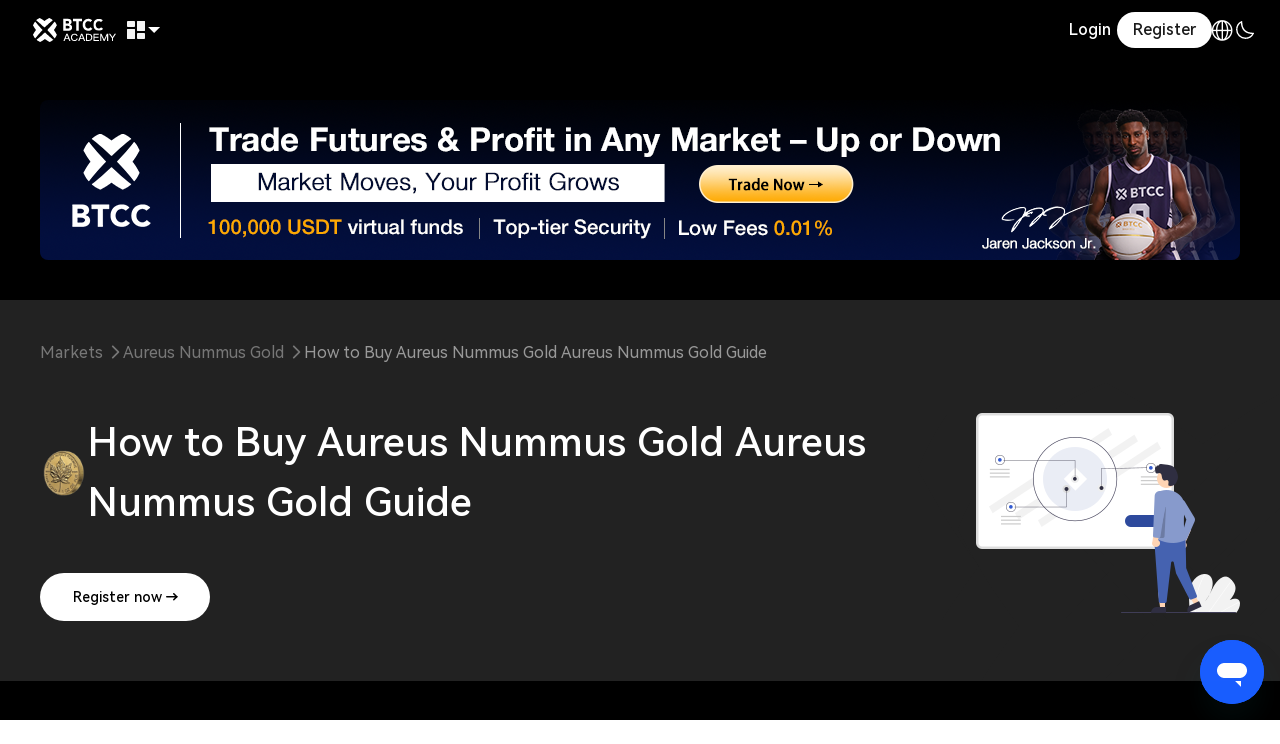

--- FILE ---
content_type: text/html; charset=utf-8
request_url: https://www.btcc.com/en-US/markets/buy/Aureus%20Nummus%20Gold
body_size: 21188
content:
<!DOCTYPE html>
<html lang="en-US" dir="ltr">
  <head>
    <title>How to buy Aureus Nummus Gold (ANG) | Where to buy Aureus Nummus Gold | BTCC</title>
    <meta name="description" content="Click the &#39;Buy Aureus Nummus Gold&#39; link on BTCC, and the link will provide you with a way to buy Aureus Nummus Gold. Using BTCC to buy ANG coins is convenient, fast and secure. Founded in June 2011, BTCC is a cryptocurrency exchange based in London, UK. We are dedicated to making crypto trading reliable and accessible to everyone." />
<meta name="keywords" content="Buy Aureus Nummus Gold, Buy ANG, How to buy Aureus Nummus Gold, How to buy ANG" />
<meta name="og:description" content="Click the &#39;Buy Aureus Nummus Gold&#39; link on BTCC, and the link will provide you with a way to buy Aureus Nummus Gold. Using BTCC to buy ANG coins is convenient, fast and secure. Founded in June 2011, BTCC is a cryptocurrency exchange based in London, UK. We are dedicated to making crypto trading reliable and accessible to everyone." />
<meta name="og:keywords" content="Buy Aureus Nummus Gold, Buy ANG, How to buy Aureus Nummus Gold, How to buy ANG" />
<meta property="og:site_name" content="BTCC" />
<meta name="twitter:description" content="Click the &#39;Buy Aureus Nummus Gold&#39; link on BTCC, and the link will provide you with a way to buy Aureus Nummus Gold. Using BTCC to buy ANG coins is convenient, fast and secure. Founded in June 2011, BTCC is a cryptocurrency exchange based in London, UK. We are dedicated to making crypto trading reliable and accessible to everyone." />
<meta name="twitter:keywords" content="Buy Aureus Nummus Gold, Buy ANG, How to buy Aureus Nummus Gold, How to buy ANG" />
<meta name="twitter:title" content="How to buy Aureus Nummus Gold (ANG) | Where to buy Aureus Nummus Gold | BTCC" />
<meta name="twitter:keywords" content="Buy Aureus Nummus Gold, Buy ANG, How to buy Aureus Nummus Gold, How to buy ANG" />
<meta name="twitter:description" content="Click the &#39;Buy Aureus Nummus Gold&#39; link on BTCC, and the link will provide you with a way to buy Aureus Nummus Gold. Using BTCC to buy ANG coins is convenient, fast and secure. Founded in June 2011, BTCC is a cryptocurrency exchange based in London, UK. We are dedicated to making crypto trading reliable and accessible to everyone." />
<meta name="twitter:image" content="https://www.btcc.com/share.jpg" />
<meta name="og:image" content="https://www.btcc.com/share.jpg" />


    <link rel="canonical" href="https://www.btcc.com/en-US/markets/buy/Aureus Nummus Gold" />

    <link rel="stylesheet" href="/cms-static/font.css" />
    <link rel="stylesheet" href="/cms-static/common.css" />
    <link rel="stylesheet" href="/cms-static/buy.css" />
    <link rel="stylesheet" href="/cms-static/btn.css" />

    <script>
      var lang = "en-US";
    </script>
    <script type="application/json" id="cryptoDetailData">
      {"overviewSeo":"","id":6598,"symbol":"ANG","cnc_symbol":"ANG","name":"Aureus Nummus Gold","coin_name":"","cmc_rank":"6220","market_cap":"$0.00","last_updated":"2026-01-13T00:07:00.000Z","price":"$0.00018770","volume_24h":"$0.00","volume_change_24h":"0","percent_change_1h":"-0.02005825","percent_change_24h":"0.02","percent_change_7d":"-0.08907814","percent_change_30d":"-0.13222051","percent_change_60d":"-0.05413129","percent_change_90d":"146.85292399","price_high_24h":"0.000187880076906428","price_low_24h":"0.00018778124224506","price_change_24h":"-0.0000000434344238591899","price_change_yesterday":"-0.00000006162603454198056","price_change_7d":"0.00000012908724012281178","price_change_30d":"-0.00000007272952573818118","price_change_90d":"0.00011180476243002081","price_change_365d":"-0.000012121420735994196","price_change_all_time":"-0.005284387769779902","price_high_30d":"0.000188023169521665","price_low_30d":"0.00018755425887618","price_high_1y":"0.000241442933498378","price_low_1y":"0.000000999479954474","ath":"0.02903224409780122","ath_time":"2023-05-13T12:30:00.000Z","atl":"0.000000999479954474","atl_time":"2025-11-07T01:35:00.000Z","price_update_time":"2026-01-16T01:49:00.000Z","market_dominance":"","circulating_supply":"0","total_supply":"60000000000000.00","max_supply":"60000000000000","fully_diluted_market_cap":"11261903436.96","diluted_valuation":"","historical_high":"0.02903224409780122","historical_low":"0.000000999479954474","website":"https://www.an.gold/","white_paper":"","block_explore":"https://etherscan.io/token/0x130914E1B240a7F4c5D460B7d3a2Fd3846b576fa,https://app.nansen.ai/token-god-mode?chain=ethereum&tab=transactions&tokenAddress=0x130914E1B240a7F4c5D460B7d3a2Fd3846b576fa,https://ethplorer.io/address/0x130914E1B240a7F4c5D460B7d3a2Fd3846b576fa","issue_date":"2020-08-17","overview":"Aureus Nummus Gold (ANG) 是一种加密货币，运行于以太坊平台。Aureus Nummus Gold 的总供应量为 60,000,000,000,000 枚，流通量为 0 枚。Aureus Nummus Gold 的最新价格为 0.00018782 美元，在过去 24 小时内上涨了 0.02 美元。目前，ANG 在 4 个活跃市场进行交易，过去 24 小时的交易额为 0 美元。更多信息请访问 https://www.an.gold/。","status":0,"is_deleted":0,"cnc_link":"","icon":"","created_time":1767657658387,"created_by":"system","updated_time":1768528210000,"updated_by":"system","notFound":false}
    </script>
    <script type="application/json" id="cryptoListData">
      [{"overviewSeo":"Tether USDt (USDT) is a cryptocurrency and operates on the Ethereum platform. Tether USDt has a current supply of 155,507,401,101.83896324 with 151,053,955,711.16481489 in circulation. The last known price of Tether USDt is 0.9999642 USD and is down -0.02 over the last 24 hours. It is currently trading on 128028 active market(s) with $91,765,267,388.45 traded over the last 24 hours. More information can be found at https://tether.to.","id":825,"symbol":"USDT","cnc_symbol":"USDT","name":"Tether USDt","coin_name":"","cmc_rank":"3","market_cap":"186736933574.48016","last_updated":"2026-01-13T00:07:00.000Z","price":"0.9989493193895499","volume_24h":"87112407191.01463","volume_change_24h":"80.1208","percent_change_1h":"-0.00105137","percent_change_24h":"0.03945868","percent_change_7d":"-0.09449014","percent_change_30d":"-0.13327833","percent_change_60d":"-0.04855101","percent_change_90d":"-0.14555102","price_high_24h":"1.0001245539947443","price_low_24h":"0.9987947614540126","price_change_24h":"-0.0003301697511816082","price_change_yesterday":"-0.00034319935359850007","price_change_7d":"0.0004195469303440724","price_change_30d":"-0.0005380633334064466","price_change_90d":"-0.0009063704647218618","price_change_365d":"-0.0004283678409490177","price_change_all_time":"-0.0004948618653886072","price_high_30d":"1.0015098991545648","price_low_30d":"0.9979848590924648","price_high_1y":"1.0075124922207725","price_low_1y":"0.9975863263009062","ath":"1.2154899835586548","ath_time":"2015-02-25T17:05:00.000Z","atl":"0.5683140158653259","atl_time":"2015-03-02T01:50:00.000Z","price_update_time":"2026-01-16T01:39:00.000Z","market_dominance":"","circulating_supply":"186933340811.11707","total_supply":"190782697554.98093","max_supply":"","fully_diluted_market_cap":"190582245873.85","diluted_valuation":"","historical_high":"1.2154899835586548","historical_low":"0.5683140158653259","website":"https://tether.to","white_paper":"https://tether.to/wp-content/uploads/2016/06/TetherWhitePaper.pdf","block_explore":"https://www.omniexplorer.info/asset/31,https://app.nansen.ai/token-god-mode?chain=ethereum&tab=transactions&tokenAddress=0xdac17f958d2ee523a2206206994597c13d831ec7,https://solscan.io/token/Es9vMFrzaCERmJfrF4H2FYD4KCoNkY11McCe8BenwNYB","issue_date":"2015-02-25","overview":"Tether USDT (USDT) 是一种加密货币，运行于以太坊平台。Tether USDT 的总供应量为 189,845,194,204.00961124，流通量为 187,144,202,719.28416165。Tether USDT 的最新价格为 0.99960642 美元，在过去 24 小时内上涨了 0.02 美元。目前，Tether USDT 在 165,193 个活跃交易市场进行交易，过去 24 小时的交易额为 101,034,482,532.43 美元。更多信息请访问 https://tether.to。","status":0,"is_deleted":0,"cnc_link":"","icon":"","created_time":1767657608670,"created_by":"system","updated_time":1768527607000,"updated_by":"system"},{"overviewSeo":"Bitcoin is a decentralized cryptocurrency originally described in a 2008 whitepaper by a person, or group of people, using the alias Satoshi Nakamoto. It was launched soon after, in January 2009.\n\nBitcoin is a peer-to-peer online currency, meaning that all transactions happen directly between equal, independent network participants, without the need for any intermediary to permit or facilitate them. Bitcoin was created, according to Nakamoto’s own words, to allow “online payments to be sent directly from one party to another without going through a financial institution.”\n\nSome concepts for a similar type of a decentralized electronic currency precede BTC, but Bitcoin holds the distinction of being the first-ever cryptocurrency to come into actual use.","id":1,"symbol":"BTC","cnc_symbol":"BTC","name":"Bitcoin","coin_name":"","cmc_rank":"1","market_cap":"1823828957309.2117","last_updated":"2026-01-13T00:07:00.000Z","price":"91305.06789194532","volume_24h":"40874112218.37745","volume_change_24h":"137.5758","percent_change_1h":"0.27515574","percent_change_24h":"0.62295032","percent_change_7d":"-2.68771228","percent_change_30d":"1.26094902","percent_change_60d":"-7.97687925","percent_change_90d":"-19.21991824","price_high_24h":"97150.17171604303","price_low_24h":"95103.24495434441","price_change_24h":"-848.381159187833","price_change_yesterday":"-1380.1015276560938","price_change_7d":"4768.730247705447","price_change_30d":"7999.330857279623","price_change_90d":"-11609.754733292517","price_change_365d":"-4437.895570782959","price_change_all_time":"95650.65543636015","price_high_30d":"97860.60380297744","price_low_30d":"84436.31546128378","price_high_1y":"126198.06960343386","price_low_1y":"74436.67910094524","ath":"126198.06960343386","ath_time":"2025-10-06T19:00:00.000Z","atl":"0.04864654","atl_time":"2010-07-14T19:25:00.000Z","price_update_time":"2026-01-16T01:39:00.000Z","market_dominance":"65.49","circulating_supply":"19975112","total_supply":"19975112","max_supply":"21000000","fully_diluted_market_cap":"1917406425730.85","diluted_valuation":"","historical_high":"126198.06960343386","historical_low":"0.04864654","website":"https://bitcoin.org/","white_paper":"https://bitcoin.org/bitcoin.pdf","block_explore":"https://blockchain.info/,https://live.blockcypher.com/btc/,https://blockchair.com/bitcoin","issue_date":"2010-07-13","overview":"比特币 (BTC) 是一种于 2010 年推出的加密货币。用户可以通过挖矿获得比特币。比特币的当前供应量为 19,972,259 枚。比特币的最新价格为 93,836.59897324 美元，在过去 24 小时内上涨了 1.01%。目前，比特币在 12,511 个活跃交易市场进行交易，过去 24 小时的交易额为 45,407,725,070.90 美元。更多信息请访问 https://bitcoin.org/。","status":0,"is_deleted":0,"cnc_link":"","icon":"","created_time":1767657608670,"created_by":"system","updated_time":1768527607000,"updated_by":"system"},{"overviewSeo":"Ethereum is a decentralized open-source blockchain system that features its own cryptocurrency, Ether. ETH works as a platform for numerous other cryptocurrencies, as well as for the execution of decentralized smart contracts.\n\nEthereum was first described in a 2013 whitepaper by Vitalik Buterin. Buterin, along with other co-founders, secured funding for the project in an online public crowd sale in the summer of 2014. The project team managed to raise $18.3 million in Bitcoin, and Ethereum’s price in the Initial Coin Offering (ICO) was $0.311, with over 60 million Ether sold. Taking Ethereum’s price now, this puts the return on investment (ROI) at an annualized rate of over 270%, essentially almost quadrupling your investment every year since the summer of 2014.","id":1027,"symbol":"ETH","cnc_symbol":"ETH","name":"Ethereum","coin_name":"","cmc_rank":"2","market_cap":"374056384212.2191","last_updated":"2026-01-13T00:07:00.000Z","price":"3099.194294928643","volume_24h":"20816097798.055637","volume_change_24h":"99.1957","percent_change_1h":"0.30904946","percent_change_24h":"-0.3084429","percent_change_7d":"-3.86751493","percent_change_30d":"-0.25758354","percent_change_60d":"-3.60724561","percent_change_90d":"-24.93443963","price_high_24h":"3382.4487139412545","price_low_24h":"3276.81995239103","price_change_24h":"-16.010423913579416","price_change_yesterday":"-37.664548287039906","price_change_7d":"221.317478209794","price_change_30d":"355.326081689233","price_change_90d":"-555.8399474290127","price_change_365d":"-87.61398410658512","price_change_all_time":"3311.348902277064","price_high_30d":"3397.8976452985175","price_low_30d":"2777.119659092165","price_high_1y":"4953.732913768563","price_low_1y":"1386.7993127909451","ath":"4953.732913768563","ath_time":"2025-08-24T19:25:00.000Z","atl":"0.4208970069885254","atl_time":"2015-10-21T22:40:00.000Z","price_update_time":"2026-01-16T01:39:00.000Z","market_dominance":"13.43","circulating_supply":"120694718.89010157","total_supply":"120694718.89010157","max_supply":"","fully_diluted_market_cap":"374056384212.22","diluted_valuation":"","historical_high":"4953.732913768563","historical_low":"0.4208970069885254","website":"https://www.ethereum.org/","white_paper":"https://ethereum.org/en/whitepaper/","block_explore":"https://etherscan.io/,https://app.nansen.ai/token-god-mode?chain=ethereum&tab=transactions&tokenAddress=0xeeeeeeeeeeeeeeeeeeeeeeeeeeeeeeeeeeeeeeee,https://solscan.io/token/2FPyTwcZLUg1MDrwsyoP4D6s1tM7hAkHYRjkNb5w6Pxk","issue_date":"2015-08-07","overview":"以太坊 (ETH) 是一种加密货币。以太坊目前的供应量为 120,694,828.9795212 枚。以太坊的最新价格为 3,240.77237433 美元，在过去 24 小时内上涨了 2.15%。目前，以太坊在 11356 个活跃交易市场进行交易，过去 24 小时的交易额为 24,827,176,083.87 美元。更多信息请访问 https://www.ethereum.org/。","status":0,"is_deleted":0,"cnc_link":"","icon":"","created_time":1767657608670,"created_by":"system","updated_time":1768527611000,"updated_by":"system"},{"overviewSeo":"USDC (USDC) is a cryptocurrency and operates on the Ethereum platform. USDC has a current supply of 60,608,806,401.8195185. The last known price of USDC is 0.99971404 USD and is down -0.03 over the last 24 hours. It is currently trading on 27908 active market(s) with $11,883,138,533.22 traded over the last 24 hours. More information can be found at https://www.usdc.com/.","id":3408,"symbol":"USDC","cnc_symbol":"USDC","name":"USDC","coin_name":"","cmc_rank":"7","market_cap":"74349727939.67441","last_updated":"2026-01-13T00:07:00.000Z","price":"0.9998891086808106","volume_24h":"12612307862.436464","volume_change_24h":"162.8463","percent_change_1h":"0.01173351","percent_change_24h":"0.01933156","percent_change_7d":"0.0220659","percent_change_30d":"-0.00214766","percent_change_60d":"0.01670889","percent_change_90d":"0.01045678","price_high_24h":"1.0001278130306117","price_low_24h":"0.9986776518194473","price_change_24h":"0.00005574218850046275","price_change_yesterday":"-0.000015247788508032656","price_change_7d":"0.0001661848582547032","price_change_30d":"-0.00005583754250437778","price_change_90d":"0.00003431719404101141","price_change_365d":"-0.000023170752812662343","price_change_all_time":"-0.004285443676308787","price_high_30d":"1.0014827988947357","price_low_30d":"0.9986776518194473","price_high_1y":"1.0049588937708474","price_low_1y":"0.996672686546266","ath":"2.349556378332484","ath_time":"2021-11-16T07:40:00.000Z","atl":"0.8774","atl_time":"2023-03-11T06:45:00.000Z","price_update_time":"2026-01-16T01:44:00.000Z","market_dominance":"","circulating_supply":"74357973593.45844","total_supply":"74357973593.45844","max_supply":"","fully_diluted_market_cap":"74349727939.67","diluted_valuation":"","historical_high":"2.349556378332484","historical_low":"0.8774","website":"https://www.circle.com/en/usdc","white_paper":"https://f.hubspotusercontent30.net/hubfs/9304636/PDF/centre-whitepaper.pdf","block_explore":"https://etherscan.io/token/0xa0b86991c6218b36c1d19d4a2e9eb0ce3606eb48,https://app.nansen.ai/token-god-mode?chain=ethereum&tab=transactions&tokenAddress=0xa0b86991c6218b36c1d19d4a2e9eb0ce3606eb48,https://solscan.io/token/EPjFWdd5AufqSSqeM2qN1xzybapC8G4wEGGkZwyTDt1v","issue_date":"2018-10-08","overview":"USDC (USDC) 是一种于 2024 年推出的加密货币，运行于以太坊平台。USDC 的当前供应量为 75,808,181,155.67426734 枚。USDC 的最新价格为 0.99968291 美元，过去 24 小时内价格没有变化。目前，USDC 在 36,028 个活跃交易市场进行交易，过去 24 小时的交易额为 14,467,236,401.06 美元。更多信息请访问 https://www.circle.com/en/usdc。","status":0,"is_deleted":0,"cnc_link":"","icon":"","created_time":1767657608670,"created_by":"system","updated_time":1768527873000,"updated_by":"system"},{"overviewSeo":"Solana is a highly functional open source project that banks on blockchain technology’s permissionless nature to provide decentralized finance (DeFi) solutions. While the idea and initial work on the project began in 2017, Solana was officially launched in March 2020 by the Solana Foundation with headquarters in Geneva, Switzerland.","id":5426,"symbol":"SOL","cnc_symbol":"SOL","name":"Solana","coin_name":"","cmc_rank":"6","market_cap":"78590187789.53973","last_updated":"2026-01-13T00:07:00.000Z","price":"139.07821173694435","volume_24h":"5994151000.347599","volume_change_24h":"90.2773","percent_change_1h":"0.06307206","percent_change_24h":"0.0745623","percent_change_7d":"0.87531882","percent_change_30d":"4.62577384","percent_change_60d":"-3.82699492","percent_change_90d":"-31.51185076","price_high_24h":"145.87710686822604","price_low_24h":"141.03555238642886","price_change_24h":"-2.713182386781284","price_change_yesterday":"-4.423187805914694","price_change_7d":"4.446116302333195","price_change_30d":"13.178535874455036","price_change_90d":"-42.04606129408964","price_change_365d":"-61.37571431029784","price_change_all_time":"142.15506872337946","price_high_30d":"148.21600607997584","price_low_30d":"117.31623177235114","price_high_1y":"294.33494870928604","price_low_1y":"96.58806659266014","ath":"294.33494870928604","ath_time":"2025-01-19T11:15:00.000Z","atl":"0.505193636791","atl_time":"2020-05-11T19:45:00.000Z","price_update_time":"2026-01-16T01:49:00.000Z","market_dominance":"2.82","circulating_supply":"565079078.9443495","total_supply":"618091340.5902247","max_supply":"","fully_diluted_market_cap":"85963038339.38","diluted_valuation":"","historical_high":"294.33494870928604","historical_low":"0.505193636791","website":"https://solana.com","white_paper":"https://solana.com/solana-whitepaper.pdf","block_explore":"https://solscan.io/token/So11111111111111111111111111111111111111111,https://app.nansen.ai/token-god-mode?chain=solana&tab=transactions&tokenAddress=So11111111111111111111111111111111111111112,https://explorer.solana.com","issue_date":"2020-04-10","overview":"Solana (SOL) 是一种于 2020 年推出的加密货币。Solana 的总供应量为 617,682,532.55348063，其中流通量为 563,399,710.45254254。Solana 的最新价格为 139.24096007 美元，在过去 24 小时内上涨了 2.89%。目前，Solana 在 1070 个活跃交易市场进行交易，过去 24 小时的交易额为 5,171,293,066.90 美元。更多信息请访问 https://solana.com。","status":0,"is_deleted":0,"cnc_link":"","icon":"","created_time":1767657608670,"created_by":"system","updated_time":1768528204000,"updated_by":"system"}]
    </script>
    <script>
      window.cryptoDetail = JSON.parse(
        document.getElementById("cryptoDetailData").textContent
      );
      window.cryptoList = JSON.parse(
        document.getElementById("cryptoListData").textContent
      );
    </script>
    <meta charset="UTF-8" />
<meta
  name="viewport"
  content="width=device-width, initial-scale=1, user-scalable=no,viewport-fit=cover" />
<meta http-equiv="X-UA-Compatible" content="chrome=1,IE=Edge" />
<meta name="apple-mobile-web-app-capable" content="yes" />
<meta name="full-screen" content="yes" />
<meta name="x5-fullscreen" content="true" />
<meta
  name="apple-mobile-web-app-status-bar-style"
  content="black-translucent" />
<meta name="apple-mobile-web-app-title" content="BTCC" />
<meta name="format-detection" content="telephone=no" />
<meta name="mobile-web-app-capable" content="yes" />
<meta name="msapplication-TileColor" content="#333" />
<meta name="msapplication-tap-highlight" content="no" />
<meta name="theme-color" content="#333" />
<meta name="google" content="notranslate" />
<meta name="twitter:card" content="summary_large_image" />
<link rel="shortcut icon" href="/cms-static/favicon.ico" />
<script type="text/javascript" defer>
  (function (w, d, s, l, i) {
    w[l] = w[l] || [];
    w[l].push({
      "gtm.start": new Date().getTime(),
      "event": "gtm.js",
    });
    var f = d.getElementsByTagName(s)[0],
      j = d.createElement(s),
      dl = l != "dataLayer" ? "&l=" + l : "";
    j.async = true;
    j.src = "https://www.googletagmanager.com/gtm.js?id=" + i + dl;
    f.parentNode.insertBefore(j, f);
  })(window, document, "script", "dataLayer", "GTM-P96LV5S");
</script>
<script type="text/javascript">
  var langMap = {
    language: "Language",
  };
  var productTranslate ={
    trade:"Trade"
  }
</script>
<script
  defer
  id="ze-snippet"
  src="https://static.zdassets.com/ekr/snippet.js?key=f9194e81-dd10-4286-9685-f7827cb4a3cd"></script>

  </head>
  <body>
    <!-- header -->
    <svg xmlns="http://www.w3.org/2000/svg" style="position: absolute;width: 0;height: 0;overflow: hidden;">
    <symbol id="dark" viewBox="0 0 24 24" fill="none">
        <path
            d="M3 11.5066C3 16.7497 7.25034 21 12.4934 21C16.2209 21 19.4466 18.8518 21 15.7259C12.4934 15.7259 8.27411 11.5066 8.27411 3C5.14821 4.55344 3 7.77915 3 11.5066Z"
            stroke="currentColor" stroke-width="1.5" stroke-linecap="round" stroke-linejoin="round" />
    </symbol>

    <symbol id="light" viewBox="0 0 24 24" fill="none">
        <g clipPath="url(#clip0_1088_6646)">
            <path
                d="M12 18C15.3137 18 18 15.3137 18 12C18 8.68629 15.3137 6 12 6C8.68629 6 6 8.68629 6 12C6 15.3137 8.68629 18 12 18Z"
                stroke="currentColor" stroke-width="1.5" stroke-linecap="round" stroke-linejoin="round" />
            <path d="M22 12H23" stroke="currentColor" stroke-width="1.5" stroke-linecap="round"
                stroke-linejoin="round" />
            <path d="M12 2V1" stroke="currentColor" stroke-width="1.5" stroke-linecap="round" stroke-linejoin="round" />
            <path d="M12 23V22" stroke="currentColor" stroke-width="1.5" stroke-linecap="round"
                stroke-linejoin="round" />
            <path d="M20 20L19 19" stroke="currentColor" stroke-width="1.5" stroke-linecap="round"
                stroke-linejoin="round" />
            <path d="M20 4L19 5" stroke="currentColor" stroke-width="1.5" stroke-linecap="round"
                stroke-linejoin="round" />
            <path d="M4 20L5 19" stroke="currentColor" stroke-width="1.5" stroke-linecap="round"
                stroke-linejoin="round" />
            <path d="M4 4L5 5" stroke="currentColor" stroke-width="1.5" stroke-linecap="round"
                stroke-linejoin="round" />
            <path d="M1 12H2" stroke="currentColor" stroke-width="1.5" stroke-linecap="round" stroke-linejoin="round" />
        </g>
        <defs>
            <clipPath id="clip0_1088_6646">
                <rect width="24" height="24" fill="currentColor" />
            </clipPath>
        </defs>
    </symbol>
    <symbol id="star-fill" viewBox="0 0 17 17" fill="none">
        <path
            d="M15.8297 5.90512L11.12 5.22129L9.01388 0.95326C8.96427 0.854577 8.8882 0.771624 8.79418 0.71366C8.70016 0.655695 8.59187 0.625 8.48142 0.625C8.37097 0.625 8.26268 0.655695 8.16866 0.71366C8.07464 0.771624 7.99857 0.854577 7.94896 0.95326L5.84403 5.2201L1.13436 5.90393C1.02448 5.91969 0.921216 5.96594 0.836298 6.03743C0.751379 6.10892 0.688209 6.20279 0.65396 6.30838C0.619711 6.41397 0.615756 6.52705 0.642544 6.63478C0.669332 6.7425 0.725789 6.84056 0.805505 6.91781L4.2128 10.2396L3.40787 14.9303C3.38925 15.0394 3.40149 15.1515 3.44321 15.254C3.48493 15.3565 3.55447 15.4453 3.64399 15.5104C3.7335 15.5754 3.83942 15.6142 3.94979 15.6222C4.06016 15.6303 4.17059 15.6073 4.2686 15.556L8.48201 13.3418L12.6942 15.5571C12.7923 15.6085 12.9027 15.6315 13.0131 15.6234C13.1234 15.6154 13.2293 15.5766 13.3189 15.5116C13.4084 15.4465 13.4779 15.3577 13.5196 15.2552C13.5614 15.1527 13.5736 15.0406 13.555 14.9315L12.75 10.2408L16.1573 6.919C16.2375 6.84202 16.2944 6.74405 16.3215 6.63628C16.3486 6.52852 16.3448 6.4153 16.3107 6.30955C16.2765 6.20381 16.2133 6.10982 16.1282 6.0383C16.0432 5.96678 15.9397 5.92063 15.8297 5.90512Z"
            fill="currentColor" stroke="currentColor" stroke-width="1.25" />
    </symbol>
    <symbol id="star" viewBox="0 0 20 20" fill="none">
        <path
            d="M17.3482 7.78012L12.6386 7.09629L10.5324 2.82826C10.4828 2.72958 10.4068 2.64662 10.3127 2.58866C10.2187 2.5307 10.1104 2.5 9.99997 2.5C9.88952 2.5 9.78124 2.5307 9.68722 2.58866C9.59319 2.64662 9.51713 2.72958 9.46751 2.82826L7.36258 7.0951L2.65292 7.77893C2.54303 7.79469 2.43977 7.84094 2.35485 7.91243C2.26993 7.98392 2.20676 8.07779 2.17251 8.18338C2.13827 8.28897 2.13431 8.40205 2.1611 8.50978C2.18789 8.6175 2.24434 8.71556 2.32406 8.79281L5.73136 12.1146L4.92643 16.8053C4.9078 16.9144 4.92004 17.0265 4.96176 17.129C5.00348 17.2315 5.07303 17.3203 5.16254 17.3854C5.25206 17.4504 5.35798 17.4892 5.46835 17.4972C5.57872 17.5053 5.68914 17.4823 5.78716 17.431L10.0006 15.2168L14.2128 17.4321C14.3108 17.4835 14.4212 17.5065 14.5316 17.4984C14.642 17.4904 14.7479 17.4516 14.8374 17.3866C14.9269 17.3215 14.9965 17.2327 15.0382 17.1302C15.0799 17.0277 15.0921 16.9156 15.0735 16.8065L14.2686 12.1158L17.6759 8.794C17.756 8.71702 17.8129 8.61905 17.84 8.51128C17.8671 8.40352 17.8634 8.2903 17.8292 8.18455C17.7951 8.07881 17.7318 7.98482 17.6468 7.9133C17.5617 7.84178 17.4583 7.79563 17.3482 7.78012Z"
            stroke="currentColor" stroke-width="1.25" />
    </symbol>
    <symbol id="arrow-down" viewBox="0 0 24 24" fill="none">
        <path d="M6 9L12 15L18 9" stroke="currentColor" stroke-width="1.5" stroke-linecap="round"
            stroke-linejoin="round" />
    </symbol>
    <symbol id="share" viewBox="0 0 24 24" fill="none">
        <path d="M21 3H15M21 3L12 12M21 3V9" stroke="currentColor" stroke-width="1.5" stroke-linecap="round"
            stroke-linejoin="round" />
        <path d="M21 13V19C21 20.1046 20.1046 21 19 21H5C3.89543 21 3 20.1046 3 19V5C3 3.89543 3.89543 3 5 3H11"
            stroke="currentColor" stroke-width="1.5" stroke-linecap="round" />
    </symbol>
    <symbol id="whitepaper" viewBox="0 0 24 24" fill="none">
        <path d="M8.81042 11.5H17.1764" stroke="currentColor" stroke-width="1.5" stroke-linecap="round" />
        <path d="M8.81042 7.5H13.5163" stroke="currentColor" stroke-width="1.5" stroke-linecap="round" />
        <path
            d="M5.67322 5.25C5.67322 4.00736 6.68058 3 7.92322 3H18.0637C19.3064 3 20.3137 4.00736 20.3137 5.25V18.75C20.3137 19.9926 19.3064 21 18.0637 21H5.67322V5.25Z"
            stroke="currentColor" stroke-width="1.5" />
        <path
            d="M2.53589 15.4229C2.53589 14.1802 3.54325 13.1729 4.78589 13.1729H5.67314V20.828H4.78589C3.54325 20.828 2.53589 19.8207 2.53589 18.578V15.4229Z"
            stroke="currentColor" stroke-width="1.5" />
    </symbol>
    <symbol id="global" viewBox="0 0 24 24" fill="none">
        <ellipse cx="12" cy="12.0004" rx="9.6" ry="9.6" stroke="currentColor" stroke-width="1.5" />
        <ellipse cx="12" cy="12.0004" rx="3.6" ry="9.6" stroke="currentColor" stroke-width="1.5" />
        <ellipse cx="12.0001" cy="12.0004" rx="3.6" ry="9.6" transform="rotate(90 12.0001 12.0004)"
            stroke="currentColor" stroke-width="1.5" />
    </symbol>
    <symbol id="list-view" viewBox="0 0 24 24" fill="none">
        <path d="M7 4.5H22" stroke="currentColor" stroke-width="1.5" stroke-linecap="round" stroke-linejoin="round" />
        <path d="M2 4.51212L2.01091 4.5" stroke="currentColor" stroke-width="1.5" stroke-linecap="round"
            stroke-linejoin="round" />
        <path d="M2 12.0121L2.01091 12" stroke="currentColor" stroke-width="1.5" stroke-linecap="round"
            stroke-linejoin="round" />
        <path d="M2 19.5121L2.01091 19.5" stroke="currentColor" stroke-width="1.5" stroke-linecap="round"
            stroke-linejoin="round" />
        <path d="M7 12H22" stroke="currentColor" stroke-width="1.5" stroke-linecap="round" stroke-linejoin="round" />
        <path d="M7 19.5H22" stroke="currentColor" stroke-width="1.5" stroke-linecap="round" stroke-linejoin="round" />
    </symbol>
    <symbol id="square-view" viewBox="0 0 24 24" fill="none">
        <path d="M21 3.6V12H12V3H20.4C20.7314 3 21 3.26863 21 3.6Z" stroke="currentColor" stroke-width="1.5" />
        <path d="M21 20.4V12H12V21H20.4C20.7314 21 21 20.7314 21 20.4Z" stroke="currentColor" stroke-width="1.5" />
        <path d="M3 12V3.6C3 3.26863 3.26863 3 3.6 3H12V12H3Z" stroke="currentColor" stroke-width="1.5" />
        <path d="M3 12V20.4C3 20.7314 3.26863 21 3.6 21H12V12H3Z" stroke="currentColor" stroke-width="1.5" />
    </symbol>
    <symbol id="facebook" viewBox="0 0 20 20" fill="none">
        <g clip-path="url(#clip0_103650_31175)">
            <path
                d="M10 0C4.47363 0 0 4.47363 0 10C0 15.5264 4.47363 20 10 20C15.5264 20 20 15.5273 20 10C20 4.47266 15.5273 0 10 0ZM12.6836 9.94746H10.9475V16.2109H8.36934V9.94746H7.05254V7.79004H8.36856V6.47402C8.36856 4.73789 9.10547 3.68496 11.1576 3.68496H12.8938V5.84258H11.8408C11.0518 5.84258 10.9992 6.15859 10.9992 6.68418V7.73711H12.9461L12.6836 9.94746Z"
                fill="currentColor" />
        </g>
        <defs>
            <clipPath id="clip0_103650_31175">
                <rect width="20" height="20" fill="currentColor" />
            </clipPath>
        </defs>
    </symbol>
    <symbol id="instagram" viewBox="0 0 24 24" fill="none">
        <path
            d="M11.997 8.33177C9.97722 8.33177 8.32888 9.98013 8.32888 12C8.32888 14.0199 9.97722 15.6682 11.997 15.6682C14.0169 15.6682 15.6652 14.0199 15.6652 12C15.6652 9.98013 14.0169 8.33177 11.997 8.33177ZM22.9988 12C22.9988 10.481 23.0125 8.97571 22.9272 7.45943C22.8419 5.69824 22.4402 4.13519 21.1523 2.84732C19.8617 1.55669 18.3014 1.15767 16.5403 1.07237C15.0213 0.987059 13.516 1.00082 11.9998 1.00082C10.4808 1.00082 8.97556 0.987059 7.45931 1.07237C5.69815 1.15767 4.13513 1.55945 2.84728 2.84732C1.55668 4.13794 1.15767 5.69824 1.07237 7.45943C0.987059 8.97846 1.00082 10.4837 1.00082 12C1.00082 13.5163 0.987059 15.0243 1.07237 16.5406C1.15767 18.3018 1.55944 19.8648 2.84728 21.1527C4.13788 22.4433 5.69815 22.8423 7.45931 22.9276C8.97831 23.0129 10.4835 22.9992 11.9998 22.9992C13.5188 22.9992 15.024 23.0129 16.5403 22.9276C18.3014 22.8423 19.8645 22.4406 21.1523 21.1527C22.4429 19.8621 22.8419 18.3018 22.9272 16.5406C23.0153 15.0243 22.9988 13.519 22.9988 12ZM11.997 17.6441C8.87374 17.6441 6.35309 15.1234 6.35309 12C6.35309 8.87664 8.87374 6.35594 11.997 6.35594C15.1203 6.35594 17.641 8.87664 17.641 12C17.641 15.1234 15.1203 17.6441 11.997 17.6441ZM17.8722 7.44292C17.1429 7.44292 16.554 6.85402 16.554 6.12478C16.554 5.39554 17.1429 4.80664 17.8722 4.80664C18.6014 4.80664 19.1903 5.39554 19.1903 6.12478C19.1875 6.85677 18.6014 7.44292 17.8722 7.44292Z"
            fill="currentColor" />
    </symbol>
    <symbol id="twitter" viewBox="0 0 24 24" fill="none">
        <path
            d="M18.3263 2H21.6998L14.3297 10.4718L23 22H16.2112L10.894 15.0082L4.80995 22H1.43443L9.31743 12.9385L1 2H7.96111L12.7674 8.39077L18.3263 2ZM17.1423 19.9692H19.0116L6.94539 3.9241H4.93946L17.1423 19.9692Z"
            fill="currentColor" />
    </symbol>
    <symbol id="youtube" viewBox="0 0 24 24" fill="none">
        <path
            d="M22.5408 6.49936C22.2879 5.51592 21.5415 4.7414 20.5962 4.47898C18.8799 4 12 4 12 4C12 4 5.12009 4 3.40379 4.47643C2.45603 4.73885 1.71205 5.51338 1.45915 6.49682C1 8.28025 1 12 1 12C1 12 1 15.7197 1.45915 17.5006C1.71205 18.4841 2.45848 19.2586 3.40379 19.521C5.12009 20 12 20 12 20C12 20 18.8799 20 20.5962 19.521C21.544 19.2586 22.2879 18.4841 22.5408 17.5006C23 15.7197 23 12 23 12C23 12 23 8.28025 22.5408 6.49936ZM9.81473 15.414V8.58599L15.5112 11.9745L9.81473 15.414Z"
            fill="currentColor" />
    </symbol>
    <symbol id="linkedin" viewBox="0 0 24 24" fill="none">
        <path
            d="M19.3117 1H4.69611C2.6555 1 1 2.64818 1 4.69032V19.3005C1 21.3426 2.6555 23 4.69611 23H19.3117C21.3523 23 23 21.3426 23 19.3005V4.69032C23 2.64821 21.3523 1 19.3117 1ZM9.23998 18.865C9.23998 18.8659 9.23926 18.8666 9.23836 18.8666H6.49494C6.49403 18.8666 6.49331 18.8659 6.49331 18.865V9.24164C6.49331 9.24074 6.49403 9.24002 6.49494 9.24002H9.23836C9.23926 9.24002 9.23998 9.24074 9.23998 9.24164V18.865ZM7.83998 8.67327C7.00502 8.67327 6.32817 7.99642 6.32817 7.16146C6.32817 6.3265 7.00502 5.64965 7.83998 5.64965C8.67494 5.64965 9.3518 6.3265 9.3518 7.16146C9.3518 7.99642 8.67494 8.67327 7.83998 8.67327ZM18.8933 18.865C18.8933 18.8659 18.8926 18.8666 18.8917 18.8666H16.1216C16.1207 18.8666 16.12 18.8659 16.12 18.865V13.9201C16.12 13.1461 15.4912 12.5056 14.7174 12.5218C13.972 12.5374 13.3733 13.1477 13.3733 13.8968V18.865C13.3733 18.866 13.3726 18.8667 13.3717 18.8667H10.6283C10.6274 18.8667 10.6267 18.866 10.6267 18.865V9.24164C10.6267 9.24074 10.6274 9.24002 10.6283 9.24002H13.3717C13.3726 9.24002 13.3733 9.24074 13.3733 9.24164V11.4724C13.3733 11.4741 13.3756 11.4746 13.3764 11.4731C14.0749 10.0698 14.8186 9.77084 15.7895 9.77084C17.4993 9.77084 18.8933 11.31 18.8933 13.2092V18.865Z"
            fill="currentColor" />
    </symbol>
    <symbol id="discord" viewBox="0 0 20 20" fill="none">
        <path
            d="M15.4306 15.1067C15.3896 15.0742 15.3456 15.0392 15.3016 15.0042C15.2201 14.9392 15.1376 14.8757 15.0576 14.8087C15.0346 14.7892 15.0171 14.7892 14.9921 14.8012C14.5256 15.0232 14.0461 15.2122 13.5546 15.3712C13.0516 15.5342 12.5406 15.6637 12.0196 15.7562C11.6901 15.8147 11.3596 15.8612 11.0261 15.8897C10.8806 15.9022 10.7346 15.9102 10.5891 15.9207C10.2886 15.9422 9.98808 15.9357 9.68808 15.9322C9.40608 15.9287 9.12458 15.9047 8.84308 15.8767C8.28708 15.8217 7.73858 15.7242 7.19758 15.5882C6.55908 15.4277 5.93708 15.2177 5.33308 14.9547C5.21958 14.9052 5.10658 14.8532 4.99358 14.8027C4.97308 14.7937 4.95658 14.7842 4.93308 14.8032C4.81208 14.9022 4.68908 14.9987 4.56708 15.0962C4.56158 15.1007 4.55858 15.1072 4.55408 15.1132C4.56458 15.1402 4.59108 15.1467 4.61108 15.1587C4.83808 15.2922 5.06808 15.4197 5.30408 15.5362C5.58258 15.6732 5.86508 15.8002 6.15458 15.9117C6.16158 15.9142 6.16858 15.9172 6.17508 15.9202C6.23558 15.9452 6.23608 15.9452 6.20708 16.0037C6.03158 16.3577 5.83658 16.7002 5.62608 17.0347C5.48708 17.2552 5.34158 17.4712 5.19008 17.6837C5.16408 17.7197 5.14458 17.7227 5.10508 17.7107C4.51958 17.5272 3.94708 17.3107 3.38558 17.0632C3.10158 16.9377 2.82108 16.8057 2.54558 16.6632C2.06058 16.4122 1.58758 16.1392 1.12858 15.8427C0.805082 15.6337 0.490582 15.4127 0.179582 15.1857C0.134582 15.1527 0.112082 15.1177 0.109082 15.0577C0.0995819 14.8527 0.0790819 14.6482 0.0665819 14.4432C0.0575819 14.2947 0.0535819 14.1462 0.0465819 13.9977C0.0285819 13.6302 0.0390819 13.2627 0.0400819 12.8957C0.0405819 12.7302 0.0500819 12.5642 0.0605819 12.3987C0.0685819 12.2727 0.0745819 12.1462 0.0835819 12.0202C0.0965819 11.8402 0.116082 11.6607 0.134582 11.4812C0.149082 11.3412 0.166082 11.2012 0.183582 11.0612C0.218082 10.7887 0.262582 10.5177 0.312082 10.2472C0.391082 9.81319 0.488582 9.38319 0.602582 8.95669C0.709582 8.55669 0.831082 8.16119 0.968082 7.77019C1.11408 7.35319 1.27408 6.94219 1.45108 6.53769C1.60708 6.18069 1.77358 5.82869 1.95208 5.48219C2.15308 5.09169 2.36708 4.70769 2.59258 4.33119C2.73658 4.09069 2.88658 3.85369 3.04008 3.61869C3.06458 3.58069 3.09808 3.55969 3.13708 3.54169C3.43208 3.40519 3.73058 3.27669 4.03308 3.15819C4.62458 2.92619 5.22758 2.72869 5.84258 2.56769C6.26958 2.45619 6.70008 2.36069 7.13508 2.28469C7.17708 2.27719 7.19308 2.29019 7.21058 2.32219C7.38258 2.64119 7.54258 2.96619 7.68608 3.29919C7.71758 3.37219 7.71708 3.37319 7.79458 3.36119C8.08808 3.31569 8.38308 3.28069 8.67958 3.25669C8.92158 3.23669 9.16358 3.22169 9.40608 3.21069C9.65408 3.19919 9.90258 3.19569 10.1506 3.19869C10.3686 3.20119 10.5876 3.20469 10.8051 3.21919C11.0991 3.23819 11.3926 3.26469 11.6856 3.29369C11.8506 3.31019 12.0141 3.33769 12.1786 3.36019C12.1911 3.36169 12.2036 3.36119 12.2156 3.36419C12.2576 3.37519 12.2766 3.35669 12.2926 3.31819C12.4026 3.05719 12.5216 2.80119 12.6511 2.54919C12.6906 2.47169 12.7336 2.39619 12.7726 2.31869C12.7881 2.28819 12.8031 2.27619 12.8416 2.28319C13.4941 2.40019 14.1371 2.55419 14.7706 2.74869C15.4381 2.95319 16.0886 3.20119 16.7261 3.48569C16.8521 3.54169 16.9416 3.61819 17.0156 3.73469C17.2901 4.16619 17.5571 4.60169 17.8031 5.05019C17.9811 5.37469 18.1496 5.70369 18.3076 6.03819C18.4996 6.44419 18.6756 6.85669 18.8356 7.27669C19.0071 7.72619 19.1601 8.18219 19.2936 8.64419C19.4431 9.16369 19.5671 9.68919 19.6651 10.2207C19.7256 10.5492 19.7771 10.8797 19.8171 11.2112C19.8471 11.4592 19.8741 11.7077 19.8921 11.9567C19.9031 12.1022 19.9131 12.2477 19.9216 12.3937C19.9346 12.6287 19.9381 12.8642 19.9501 13.0992C19.9566 13.2227 19.9701 13.3477 19.9581 13.4697C19.9421 13.6327 19.9576 13.7962 19.9376 13.9587C19.9296 14.0222 19.9346 14.0877 19.9316 14.1522C19.9221 14.3452 19.9131 14.5382 19.9011 14.7307C19.8936 14.8517 19.8801 14.9722 19.8726 15.0932C19.8701 15.1342 19.8456 15.1552 19.8171 15.1757C19.6986 15.2617 19.5806 15.3487 19.4616 15.4337C19.0871 15.7002 18.7021 15.9502 18.3066 16.1842C18.0631 16.3282 17.8161 16.4657 17.5656 16.5977C17.0446 16.8722 16.5096 17.1147 15.9621 17.3307C15.6156 17.4672 15.2636 17.5877 14.9101 17.7042C14.9006 17.7072 14.8906 17.7087 14.8811 17.7112C14.8211 17.7272 14.8196 17.7287 14.7846 17.6777C14.6681 17.5077 14.5501 17.3387 14.4376 17.1662C14.1931 16.7917 13.9741 16.4027 13.7716 16.0042C13.7441 15.9502 13.7436 15.9487 13.8026 15.9257C14.1331 15.7962 14.4576 15.6527 14.7736 15.4917C14.9881 15.3822 15.1986 15.2662 15.4056 15.1422C15.4146 15.1337 15.4266 15.1287 15.4306 15.1067ZM15.0881 10.7252C15.0936 10.6307 15.0846 10.5117 15.0656 10.3942C15.0271 10.1552 14.9556 9.92669 14.8411 9.71219C14.6381 9.33269 14.3511 9.04069 13.9556 8.86319C13.6456 8.72419 13.3211 8.69019 12.9881 8.75569C12.6006 8.83119 12.2856 9.03169 12.0296 9.32819C11.6791 9.73419 11.5226 10.2127 11.5091 10.7427C11.5046 10.9187 11.5261 11.0937 11.5656 11.2657C11.6646 11.7007 11.8676 12.0767 12.2041 12.3747C12.5431 12.6752 12.9356 12.8287 13.3941 12.8037C13.6081 12.7922 13.8106 12.7397 14.0016 12.6467C14.3811 12.4617 14.6561 12.1692 14.8471 11.7967C15.0146 11.4687 15.0931 11.1187 15.0881 10.7252ZM4.90108 10.7672C4.90108 10.8342 4.90008 10.9012 4.90158 10.9682C4.90208 10.9927 4.90858 11.0172 4.91158 11.0417C4.95808 11.4372 5.09508 11.7987 5.34208 12.1112C5.70758 12.5737 6.17558 12.8327 6.78108 12.8037C6.96708 12.7947 7.14458 12.7527 7.31358 12.6797C7.74808 12.4917 8.05358 12.1692 8.25508 11.7482C8.43208 11.3792 8.49858 10.9877 8.46708 10.5777C8.45058 10.3607 8.41008 10.1512 8.33108 9.94869C8.14658 9.47469 7.84158 9.10719 7.37858 8.88219C7.06008 8.72769 6.72408 8.68819 6.37808 8.75469C5.91258 8.84419 5.55708 9.10569 5.28808 9.48719C5.01908 9.86969 4.89508 10.3002 4.90108 10.7672Z"
            fill="currentColor" />
    </symbol>
    <symbol id="menu" viewBox="0 0 24 24" fill="none">
        <path d="M3 4.99994H21" stroke="currentColor" stroke-width="1.5" stroke-linecap="round"
            stroke-linejoin="round" />
        <path d="M3 12H21" stroke="currentColor" stroke-width="1.5" stroke-linecap="round" stroke-linejoin="round" />
        <path d="M3 19.0001H21" stroke="currentColor" stroke-width="1.5" stroke-linecap="round"
            stroke-linejoin="round" />
    </symbol>
    <symbol id="telegram" viewBox="0 0 24 24" fill="none">
        <path
            d="M9.2764 19.911L9.61818 14.8767L18.9926 6.64075C19.4076 6.27181 18.9071 6.09328 18.3578 6.41462L6.78633 13.5437L1.78177 11.9965C0.707626 11.6989 0.695419 10.9729 2.0259 10.4493L21.5193 3.11788C22.4103 2.72513 23.2647 3.33211 22.923 4.66509L19.6029 19.911C19.371 20.9941 18.6996 21.2559 17.7719 20.756L12.7186 17.1141L10.2895 19.4112C10.0088 19.6849 9.77686 19.911 9.2764 19.911Z"
            fill="currentColor" />
    </symbol>
</svg>

  <div class="site-navigation" style="--color-fff:#fff;">
    <a href="/en-US" class="logo" title="btcc.com"></a>
    <div class="menu">
      <div class="dropdown application-menu-wrapper" id="dropdown">
        <div class="dropdown-selected">
          <i class="icon icon-colorful-btc"></i>
        </div>
        <div class="dropdown-menu">
          <div class="dropdown-menu-application scroll-list">
            
              <div class="menu-wrapper">
                <h2>
                  Recommended
                </h2>
                <div class="application-list application scroll-list">
                  
                    <div class="application-menu">
                      <i class="icon icon-deposit-crypto-02"></i>
                      <a href="/en-US/user-center/assets/deposit/crypto">
                        <strong>
                          Crypto Deposit
                        </strong>
                        <span>
                          Make instant crypto transfers to your futures account
                        </span>
                      </a>
                    </div>
                    
                    <div class="application-menu">
                      <i class="icon icon-usdt-rule"></i>
                      <a href="/en-US/trade/BTCUSDT">
                        <strong>
                          USDT-M Perpetual Futures
                        </strong>
                        <span>
                          Trade futures contracts settled in USDT
                        </span>
                      </a>
                    </div>
                    
                    <div class="application-menu">
                      <i class="icon icon-vip-fee"></i>
                      <a href="/en-US/fees">
                        <strong>
                          VIP Fee Discounts
                        </strong>
                        <span>
                          Enjoy different fee discounts based on your VIP level
                        </span>
                      </a>
                    </div>
                    
                    <div class="application-menu">
                      <i class="icon icon-currency-nav"></i>
                      <a href="/en-US/trade/BTCUSD">
                        <strong>
                          Coin-M Perpetual Futures
                        </strong>
                        <span>
                          Trade futures contracts settled in cryptocurrency
                        </span>
                      </a>
                    </div>
                    
                    <div class="application-menu">
                      <i class="icon icon-deposit-usdt-02"></i>
                      <a href="/en-US/user-center/assets/deposit/usdt">
                        <strong>
                          Fiat Deposit
                        </strong>
                        <span>
                          Buy your favourite coins in seconds
                        </span>
                      </a>
                    </div>
                    
                    <div class="application-menu">
                      <i class="icon icon-kol"></i>
                      <a href="https://kol.btcc.com/en-US">
                        <strong>
                          Affiliates
                        </strong>
                        <span>
                          Invite friends &amp; get rewarded
                        </span>
                      </a>
                    </div>
                    
                    <div class="application-menu">
                      <i class="icon icon-convert"></i>
                      <a href="/en-US/user-center/assets/convert">
                        <strong>
                          Convert
                        </strong>
                        <span>
                          Covert your crypto instantly
                        </span>
                      </a>
                    </div>
                    
                    <div class="application-menu">
                      <i class="icon icon-support"></i>
                      <a href="/en-US/support-center">
                        <strong>
                          Support Centre
                        </strong>
                        <span>
                          Find our FAQs here
                        </span>
                      </a>
                    </div>
                    
                    <div class="application-menu">
                      <i class="icon icon-announcements"></i>
                      <a href="/en-US/announcements">
                        <strong>
                          Announcements
                        </strong>
                        <span>
                          Find all our official announcements
                        </span>
                      </a>
                    </div>
                    
                    <div class="application-menu">
                      <i class="icon icon-academy"></i>
                      <a href="/en-US/academy">
                        <strong>
                          BTCC Academy
                        </strong>
                        <span>
                          Learn about blockchain and crypto
                        </span>
                      </a>
                    </div>
                    
                    <div class="application-menu">
                      <i class="icon icon-news02"></i>
                      <a href="/en-US/coin-news">
                        <strong>
                          News
                        </strong>
                        <span>
                          The latest trends in the crypto market
                        </span>
                      </a>
                    </div>
                    
                </div>
              </div>
              
              <div class="menu-wrapper">
                <h2>
                  Promotions
                </h2>
                <div class="application-list promotions scroll-list">
                  
                    <div class="application-menu">
                      <i class=""></i>
                      <a href="/en-US/promotions/invit-web-hy/recommender">
                        <strong>
                          Referral
                        </strong>
                        <span>
                          
                        </span>
                      </a>
                    </div>
                    
                    <div class="application-menu">
                      <i class=""></i>
                      <a href="/en-US/promotions">
                        <strong>
                          Campaigns
                        </strong>
                        <span>
                          
                        </span>
                      </a>
                    </div>
                    
                </div>
              </div>
              
          </div>
        </div>
      </div>


      
        <div class="dropdown placement-left author-entry">
          <div class="dropdown-selected">
            <span>
              Assets
            </span>
          </div>
          <div class="dropdown-menu">
            
              <div class="menu-item">
                
                  <a href="/en-US/user-center/assets/deposit/crypto"><i class="iconfont icon-deposit-crypto"></i>
                    Crypto Deposit
                  </a>
                  

                    
              </div>
              
              <div class="menu-item">
                
                  <a href="/en-US/user-center/assets/deposit/usdt"><i class="iconfont icon-deposit-usdt"></i>
                    Fiat Deposit
                  </a>
                  

                    
              </div>
              
              <div class="menu-item">
                
                  <a href="/en-US/user-center/assets/convert"><i class="iconfont icon-convert"></i>
                    Convert
                  </a>
                  

                    
              </div>
              
              <div class="menu-item">
                
                  <a href="/en-US/user-center/assets/transfer"><i class="iconfont icon-huazhuan"></i>
                    Transfer
                  </a>
                  

                    
              </div>
              
              <div class="menu-item">
                
                  <a href="/en-US/user-center/assets/withdraw/crypto"><i class="iconfont icon-tibi2"></i>
                    Withdraw
                  </a>
                  

                    
              </div>
              
              <div class="menu-item">
                
                  <a href="/en-US/user-center/assets?queryTab=my_coupons"><i class="iconfont icon-assets-nav04"></i>
                    My vouchers
                  </a>
                  

                    
              </div>
              
              <div class="menu-item">
                
                  <a href="/en-US/user-center/assets/funds"><i class="iconfont icon-funds"></i>
                    Fund history
                  </a>
                  

                    
              </div>
              
          </div>
        </div>
        


          
            <div class="dropdown placement-left author-entry">
              <div class="dropdown-selected">
                <i class="iconfont icon-user"></i>
              </div>
              <div class="dropdown-menu">
                
                  <div class="menu-item">
                    
                      <a href="/en-US/user-center/dashboard"><i class="iconfont icon-dashboard"></i>
                        Dashboard
                      </a>
                      

                        
                  </div>
                  
                  <div class="menu-item">
                    
                      <a href="/en-US/user-center/account-security"><i class="iconfont icon-account-security"></i>
                        Account Security
                      </a>
                      

                        
                  </div>
                  
                  <div class="menu-item">
                    
                      <a href="/en-US/user-center/kyc-benefits"><i class="iconfont icon-authentication"></i>
                        Identity verification
                      </a>
                      

                        
                  </div>
                  
                  <div class="menu-item">
                    
                      <a href="/en-US/user-center/setting/api"><i class="iconfont icon-api"></i>
                        API Management
                      </a>
                      

                        
                  </div>
                  
                  <div class="menu-item">
                    
                      <a href="/en-US/user-center/reports/usdt"><i class="iconfont icon-reports"></i>
                        Transaction Report
                      </a>
                      

                        
                  </div>
                  
                  <div class="menu-item">
                    

                        
                          <span id="logout"><i class="iconfont icon-logout"></i>
                            Log out
                          </span>
                          
                  </div>
                  
              </div>
            </div>
            
    </div>
    <div class="account" id="accountEntry">
      <a href="/en-US/login" class="login">
        Login
      </a><a href="/en-US/register" class="register">
        Register
      </a>
    </div>
    <div id="changeLanguage">
      <i class="iconfont icon-earth"></i>
    </div>
    <div id="themeSwitch" class="event-pointer">
      <svg style="display: none;" class="light" width="22" height="22" xmlns="http://www.w3.org/2000/svg">
        <use xlink:href="#light" />
      </svg>
      <svg style="display: none;" class="dark" width="22" height="22" xmlns="http://www.w3.org/2000/svg">
        <use xlink:href="#dark" />
      </svg>
    </div>
  </div>

  <script>
    document.addEventListener("DOMContentLoaded", function () {
      var themeSwitch = document.getElementById("themeSwitch");
      var lightBtn = themeSwitch.querySelector("svg[class='light']");
      var darkBtn = themeSwitch.querySelector("svg[class='dark']");
      var theme = window.localStorage.getItem("theme") || 'dark';
      var current = themeSwitch.querySelector("svg[class=" + theme + "]");
      if (current) {
        current.style.display = 'block'
      }
      themeSwitch.addEventListener('click', function (e) {
        if (document.body.classList.contains("main-theme-dark")) {
          document.body.classList.remove("main-theme-dark");
          document.body.classList.add("main-theme-light");
          lightBtn.style.display = 'block';
          darkBtn.style.display = 'none';
          window.localStorage.setItem("theme", 'light');
        } else {
          document.body.classList.remove("main-theme-light");
          document.body.classList.add("main-theme-dark")
          lightBtn.style.display = 'none';
          darkBtn.style.display = 'block';
          window.localStorage.setItem("theme", 'dark');
        }
      })

      const isTouch = 'ontouchstart' in window;
      if (isTouch) {
        const dropdown = document.querySelector("#dropdown");
        dropdown.addEventListener('click', e => {
          // 阻止 PC hover 方式
          e.stopPropagation();
          // 切换展开
          dropdown.classList.toggle('hover');
        });

        // 点击外部关闭（可选）
        document.addEventListener('click', () => {
          dropdown.classList.remove('hover')
        });
      }


    })
  </script>
    <div class="wrapper">
      <div class="banner" id="topBanner"></div>
      <div class="nav-body">
        <div class="container">
          <div class="nav">
            <a href="/en-US/price">
              <span>Markets</span>
              <i class="iconfont icon-arrow-right"></i>
            </a>
            <a href="/en-US/markets/Aureus Nummus Gold">
              <span>Aureus Nummus Gold</span> <i class="iconfont icon-arrow-right"></i>
            </a>
            <div class="current">
              <span
                >How to Buy Aureus Nummus Gold Aureus Nummus Gold Guide</span
              >
            </div>
          </div>
          <div class="nav-wrap">
            <div class="nav-wrap-left">
              <div class="nav-wrap-left-title">
                <img
                  src="https://s2.coinmarketcap.com/static/img/coins/64x64/6598.png"
                  alt="How to Buy Aureus Nummus Gold Aureus Nummus Gold Guide"
                />
                <span
                  >How to Buy Aureus Nummus Gold Aureus Nummus Gold Guide</span
                >
              </div>
              <div class="nav-wrap-left-button token-show" id="buyButton">
                <a class="btn btn-submit"
                  >Buy Aureus Nummus Gold ANG
                  <i class="iconfont icon-slide-arrow-right"></i
                ></a>
              </div>
              <div class="nav-wrap-left-button token-hide">
                <a class="btn btn-submit" href="/en-US/register?utm_source=GW_SEO"
                  >Register now<i
                    class="iconfont icon-slide-arrow-right"
                  ></i
                ></a>
              </div>
            </div>
            <div class="nav-wrap-right">
              <img
                width="264"
                height="200"
                src="/cms-static/buy/buy_icon_banner.png"
                loading="lazy"
                alt=""
              />
            </div>
          </div>
        </div>
      </div>
      <div class="container">
        <div class="body">
          <div class="body-left">
            <div class="guide">
              <h2>How to Buy Aureus Nummus Gold Aureus Nummus Gold Guide</h2>
              <div class="guide-text">
                <p>On BTCC, you can buy USDT with a credit/debit card and pay in fiat currencies such as USD, KRW, TWD, JPY, and AUD. Our crypto conversion feature allows users to convert their USDT to other coins like BTC, ETH, XRP, ADA, and LTC.</p>
                <p>
                  BTCC is constantly reviewing and adding cryptocurrencies that can be used on the platform. If you would like to buy Aureus Nummus Gold Aureus Nummus Gold, which is currently not listed on BTCC, you can visit other exchanges that support the purchase of Aureus Nummus Gold Aureus Nummus Gold.
                </p>
              </div>
            </div>
            <div class="guide-notice">
              <h2>How to buy base currency Tether (USDT) guide</h2>
              <div class="guide-notice-body">
                <div class="guide-notice-left">
                  <h3>Mobile App</h3>
                  <div class="guide-notice-item">
                    
                    <div class="tip-content">1. Download the BTCC App via <a href='https://operation.onelink.me/yxkn/nrc6y5jh' target='_blank'>App Store</a> or <a href='https://operation.onelink.me/yxkn/yqh3yi5s' target='_blank'>Google Play</a></div>
                    
                    <div class="tip-content">2. Register and verify your account, or log in to your BTCC account.</div>
                    
                    <div class="tip-content">3. Tap 'Buy Crypto'.</div>
                    
                    <div class="tip-content">*Please note that only verified users are eligible to buy crypto on BTCC.</div>
                    
                    <div class="tip-content">4. Enter the amount you would like to buy in USDT.</div>
                    
                    <div class="tip-content">5. Select a service provider and proceed to payment.</div>
                    
                  </div>
                </div>
                <div class="guide-notice-right">
                  <h3>Web Platform</h3>
                  <div class="guide-notice-item">
                    
                    <div class="tip-content">1. <a href='/en-US/register?utm_source=GW_SEO&utm_medium=howtobuycoins'>Register</a> and verify your account, or <a href='/en-US/login'>log in</a> to your BTCC account.</div>
                    
                    <div class="tip-content">2. Click 'Buy Crypto' on the menu.</div>
                    
                    <div class="tip-content">*Please note that only verified users are eligible to buy crypto on BTCC.</div>
                    
                    <div class="tip-content">3. Enter the amount you would like to buy in USDT.</div>
                    
                    <div class="tip-content">4. Select a service provider and proceed to payment.</div>
                    
                  </div>
                </div>
              </div>
              <div class="guide-notice-tip">
                <i class="iconfont icon-note"></i>
                <span
                  >Aureus Nummus Gold Aureus Nummus Gold is currently not available for purchase on BTCC. You may go to other exchanges that support the purchase of this crypto. </span
                >
              </div>
            </div>
            <div class="guide-ad">
              <div class="guide-ad-left">
                <h4>BTCC offers futures trading for Aureus Nummus Gold</h4>
                <p>
                  Open a position on Aureus Nummus Gold futures on BTCC today. Beginners can practise their trading skills with 100,000 USDT virtual funds.
                </p>
                <a class="btn btn-submit" href="/en-US/trade/ANGUSDT?utm_source=GW_SEO">Start now </a>
              </div>
              <div class="guide-ad-right">
                <img
                  width="220"
                  height="160"
                  src="/cms-static/buy/buy_trade.png"
                  loading="lazy"
                  alt=""
                />
              </div>
            </div>
            <div class="guide-action">
              <h2>Why buy base currency Tether (USDT) on BTCC?</h2>
              <div class="guide-action-items">
                <div class="guide-action-item">
                  <img src="/cms-static/buy/icon_click.svg" alt="" />
                  <h3>Easy and Convenient</h3>
                  <p>User-friendly interfaces on both mobile app and web platforms for instant, secure transactions. Buy, sell, and trade with just a few clicks.</p>
                </div>
                <div class="guide-action-item">
                  <img src="/cms-static/buy/icon_chart.svg" alt="" />
                  <h3>Real-Time Quotes</h3>
                  <p>BTCC provides real-time market quotes and ensures the best liquidity at all times.</p>
                </div>
                <div class="guide-action-item">
                  <img src="/cms-static/buy/icon_safe.svg" alt="" />
                  <h3>Safe and Secure</h3>
                  <p>Multiple risk management strategies to safeguard users&#39; assets. BTCC stands the test of time and has never experienced a single security breach since 2011.</p>
                </div>
                <div class="guide-action-item">
                  <img src="/cms-static/buy/icon_online.svg" alt="" />
                  <h3>24/7 Customer Support</h3>
                  <p>Our multi-lingual customer specialists are here 24/7 to answer any questions you might have.</p>
                </div>
              </div>
            </div>
            <div class="guide-notice-tip">
              <i class="iconfont icon-note"></i>
              <span
                >Aureus Nummus Gold Aureus Nummus Gold is currently not available for purchase on BTCC. You may go to other exchanges that support the purchase of this crypto. </span
              >
            </div>
            <div class="guide-notice-message mb-80">
              <h2>BTCC&#39;s crypto trading services</h2>
              <p>Founded in 2011 and headquartered in the UK, BTCC is one of the world&#39;s first cryptocurrency exchanges, currently specialising in providing crypto derivatives, futures, and stock trading services. BTCC ranks in the top 10 of CoinGecko&#39;s derivatives exchanges year-round.</p>
            </div>
            <div class="guide-notice-message mb-80">
              <h2>What are the recent most popular cryptos?</h2>
              <p>The top cryptocurrencies, based on market capitalisation or total value in circulation, include Bitcoin (BTC), Ether (ETH), Tether (USDT), USD Coin (USDC), and Ripple (XRP).</p>
              <p>However, like all cryptocurrencies, the above-mentioned coins are volatile, and trading involves risks. Therefore, before making any investments, you should do your own research (DYOR) and assess your risk appetite before proceeding.</p>
            </div>

            <div class="guide-more mb-80">
              <a href="/en-US/markets/Aureus Nummus Gold">
                <span
                  >Learn more about Aureus Nummus Gold Aureus Nummus Gold </span
                >
                <i class="iconfont icon-slide-arrow-right"></i>
              </a>
            </div>
          </div>
          <div class="body-right">
            <div class="current-coin">
              <div class="current-coin-title">
                <img
                    src="https://s2.coinmarketcap.com/static/img/coins/64x64/6598.png"
                    alt="How to Buy Aureus Nummus Gold Aureus Nummus Gold Guide"
                />
                <span>Aureus Nummus Gold price</span>
              </div>
              <div class="current-coin-price">
                <span>Aureus Nummus Gold price</span>
                <span class="up">0.02%</span>
              </div>
              <p>
                The current price of Aureus Nummus GoldANG is $0.00018770, and the market cap of the day is $0.00. The 24-hour trading volume is $0.00, and the circulating amount is 60000000000000.00.
              </p>
            </div>
            <div class="coin-list">
              <h3>How to Buy Other Coins</h3>
              <div class="coin-list-items">
                
                <a class="coin-list-item" href="/en-US/markets/Tether USDt">
                  <div>
                    <img src="https://s2.coinmarketcap.com/static/img/coins/64x64/825.png" alt="Tether USDt" />
                    <span>Tether USDt USDT</span>
                  </div>
                  <i class="iconfont icon-arrow-right"></i>
                </a>
                
                <a class="coin-list-item" href="/en-US/markets/Bitcoin">
                  <div>
                    <img src="https://s2.coinmarketcap.com/static/img/coins/64x64/1.png" alt="Bitcoin" />
                    <span>Bitcoin BTC</span>
                  </div>
                  <i class="iconfont icon-arrow-right"></i>
                </a>
                
                <a class="coin-list-item" href="/en-US/markets/Ethereum">
                  <div>
                    <img src="https://s2.coinmarketcap.com/static/img/coins/64x64/1027.png" alt="Ethereum" />
                    <span>Ethereum ETH</span>
                  </div>
                  <i class="iconfont icon-arrow-right"></i>
                </a>
                
                <a class="coin-list-item" href="/en-US/markets/USDC">
                  <div>
                    <img src="https://s2.coinmarketcap.com/static/img/coins/64x64/3408.png" alt="USDC" />
                    <span>USDC USDC</span>
                  </div>
                  <i class="iconfont icon-arrow-right"></i>
                </a>
                
                <a class="coin-list-item" href="/en-US/markets/Solana">
                  <div>
                    <img src="https://s2.coinmarketcap.com/static/img/coins/64x64/5426.png" alt="Solana" />
                    <span>Solana SOL</span>
                  </div>
                  <i class="iconfont icon-arrow-right"></i>
                </a>
                
              </div>
            </div>
            <a class="coin-trander" href="/en-US/markets/convert/1-ANG-to-usdt">
              <div>
                <div class="coin-trander-from">
                  <img
                    src="https://s2.coinmarketcap.com/static/img/coins/64x64/6598.png"
                    alt="How to Buy Aureus Nummus Gold Aureus Nummus Gold Guide"
                  />
                  <span>ANG</span>
                </div>
                <i class="iconfont icon-exchange"></i>
                <div class="coin-trander-to">
                  <img src="/cms-static/buy/usdt.png" alt="" />
                  <span>USDT</span>
                </div>
              </div>
              <i class="iconfont icon-arrow-right"></i>
            </a>
            <div class="styles_ads" id="marketsAds">
            </div>
          </div>
        </div>
      </div>

      <div class="buy-guide">
        <div class="container">
          <h2>Aureus Nummus Gold Aureus Nummus Gold purchase guide</h2>
          <p>You can buy base currency Tether (USDT) on BTCC and trade a wide range of crypto futures on the platform.</p>
          <p>If you would like to buy Aureus Nummus Gold Aureus Nummus Gold, please visit other exchanges.</p>
          <a class="btn btn-submit" href="/en-US/user-center/assets/deposit/usdt?utm_source=GW_SEO&utm_medium=howtobuycoins"
            ><span>Start now</span
            ><i class="iconfont icon-slide-arrow-right"></i
          ></a>
        </div>
      </div>

      <div class="banner" id="bottomBanner"></div>
    </div>

    <div class="modal-custom" id="buyModal">
      <div class="modal-content">
        <i class="iconfont icon-close" id="close-icon"></i>
        <img src="/cms-static/buy/icon-warning-shadow.svg" alt="" />
        <p>BTCC currently does not support the purchase of Aureus Nummus Gold ANG</p>
        <button id="closeModal">Got it</button>
        <div class="desc" id="buyDesc">
          <p>I understand that BTCC does not support the purchase of Aureus Nummus Gold ANG. I would still like to </p>
          <a
            href="/en-US/register?utm_source=GW_SEO&utm_medium=howtobuycoins"
            >>Register</a
          >
        </div>
      </div>
    </div>

    <!-- footer -->
    <script src="/cms-static/buy.js"></script>
    <script src="/cms-static/ws.js"></script>
    <div class="site-footer">
  <div class="site-footer-container">
    <div class="site-footer-links">
      <div class="site-footer-security">
        <p>Exchange for a better future</p>
        <div class="site-media">
          
            
                                
            
                                
            
                                
            
                                
            
                                
            
                                
            

              
                
                  
                    <a href="https://bit.ly/47AaywY" target="_blank" rel="noreferrer noopener">
                      

                        


                              

                                    
                                      <i class="iconfont icon-twitter"></i>
                                      
                          </a>
                          
                  
                    <a href="https://bit.ly/3NywopR" target="_blank" rel="noreferrer noopener">
                      

                        


                              

                                    
                                      <i class="iconfont icon-instagram"></i>
                                      
                          </a>
                          
                  
                    <a href="https://bit.ly/3LhMMsY" target="_blank" rel="noreferrer noopener">
                      

                        


                              

                                    
                                      <i class="iconfont icon-youtube"></i>
                                      
                          </a>
                          
                  
                    <a href="https://bit.ly/3McxPtD" target="_blank" rel="noreferrer noopener">
                      

                        


                              

                                    
                                      <i class="iconfont icon-facebook"></i>
                                      
                          </a>
                          
                  
                    <a href="https://bit.ly/3FP9Yhp" target="_blank" rel="noreferrer noopener">
                      

                        


                              

                                    
                                      <i class="iconfont icon-linkedin"></i>
                                      
                          </a>
                          
                            
                              </dl>
                              
                                
        </div>
        <div class="site-footer-pattern_logo">
          <a class="flex-block"
            href="//www.securitymetrics.com/site_certificate?id=1856024&tk=1b0c3910dde85d70cb874f54e5dea550"
            target="_blank" rel="noopener noreferrer">
            <img width="120" height="66"
              src="https://www.securitymetrics.com/portal/app/ngsm/assets/img/BlueContent_Credit_Card_Safe_White_Sqr.png"
              alt="SecurityMetrics Credit Card Safe" loading="lazy" />
          </a>
        </div>
      </div>
      
        
          <dl class="list-unstyled">
            <dt class="title">
              Products
                <i class="iconfont icon-arrow-down"></i>
            </dt>
            
              <dd>
                <ul class="list-unstyled" id="Product">
                   
                      <li>
                        

                              
                                <a href="/en-US/trade/perpetual/BTCUSDT" id="PerpetualContract" title="Perpetual Futures">
                                  


                                    
                                      Perpetual Futures
                                        

                                          
                                </a>
                      </li>
                      
                         
                      <li>
                        

                              
                                <a href="/en-US/spot/BTCUSDT" id="Spot" title="Spot">
                                  


                                    
                                      Spot
                                        

                                          
                                </a>
                      </li>
                      
                         
                      <li>
                        

                              
                                <a href="/en-US/copy-trading" id="" title="Copy Trading">
                                  


                                    
                                      Copy Trading
                                        

                                          
                                </a>
                      </li>
                      
                        
                </ul>
              </dd>
              
          </dl>
          
            
        
          <dl class="list-unstyled">
            <dt class="title">
              Services
                <i class="iconfont icon-arrow-down"></i>
            </dt>
            
              <dd>
                <ul class="list-unstyled" id="Services">
                   
                      <li>
                        

                              
                                <a href="/en-US/promotions/invit-web-hy/recommender" id="ReferralProgram" title="Referral">
                                  


                                    
                                      Referral
                                        

                                          
                                </a>
                      </li>
                      
                         
                      <li>
                        

                              
                                <a href="/en-US/fees" id="VIPProgramme" title="VIP Programme">
                                  


                                    
                                      VIP Programme
                                        

                                          
                                </a>
                      </li>
                      
                         
                      <li>
                        

                              
                                <a href="/en-US/trade/status-online" id="RealtimeData" title="Real-Time Trading Data">
                                  


                                    
                                      Real-Time Trading Data
                                        

                                          
                                </a>
                      </li>
                      
                         
                      <li>
                        

                              
                                <a href="/en-US/markets" id="Markets" title="Markets">
                                  


                                    
                                      Markets
                                        

                                          
                                </a>
                      </li>
                      
                         
                      <li>
                        
                          <a href="https://kol.btcc.com/en-US" target="_blank" rel="noreferrer noopener">
                            

                              


                                    
                                      Affiliates
                                        

                                          
                                </a>
                      </li>
                      
                        
                </ul>
              </dd>
              
          </dl>
          
            
        
          <dl class="list-unstyled">
            <dt class="title">
              Guides
                <i class="iconfont icon-arrow-down"></i>
            </dt>
            
              <dd>
                <ul class="list-unstyled" id="Guide">
                   
                      <li>
                        
                          <a href="/blog/" target="_blank" rel="noreferrer noopener">
                            

                              


                                    
                                      Blog
                                        

                                          
                                </a>
                      </li>
                      
                         
                      <li>
                        

                              
                                <a href="/en-US/support-center" id="SupportCenter" title="Support Centre">
                                  


                                    
                                      Support Centre
                                        

                                          
                                </a>
                      </li>
                      
                         
                      <li>
                        

                              
                                <a href="/en-US/coin-news" id="CoinNews" title="News">
                                  


                                    
                                      News
                                        

                                          
                                </a>
                      </li>
                      
                         
                      <li>
                        

                              
                                <a href="/en-US/academy" id="Academy" title="BTCC Academy">
                                  


                                    
                                      BTCC Academy
                                        

                                          
                                </a>
                      </li>
                      
                         
                      <li>
                        

                              
                                <a href="/en-US/nft/NFT" id="NFT" title="NFT Marketplace">
                                  


                                    
                                      NFT Marketplace
                                        

                                          
                                </a>
                      </li>
                      
                        
                </ul>
              </dd>
              
          </dl>
          
            
        
          <dl class="list-unstyled">
            <dt class="title">
              About Us
                <i class="iconfont icon-arrow-down"></i>
            </dt>
            
              <dd>
                <ul class="list-unstyled" id="AboutUS">
                   
                      <li>
                        

                              
                                <a href="/en-US/about-btcc" id="AboutUs" title="About BTCC">
                                  


                                    
                                      About BTCC
                                        

                                          
                                </a>
                      </li>
                      
                         
                      <li>
                        

                              
                                <a href="/en-US/btcc-updates" id="BtccUpdates" title="BTCC Updates">
                                  


                                    
                                      BTCC Updates
                                        

                                          
                                </a>
                      </li>
                      
                         
                      <li>
                        

                              
                                <a href="/en-US/announcements" id="Announcements" title="Announcements">
                                  


                                    
                                      Announcements
                                        

                                          
                                </a>
                      </li>
                      
                         
                      <li>
                        

                              
                                <a href="/en-US/btcc-security" id="BTCCSecurity" title="BTCC and Security">
                                  


                                    
                                      BTCC and Security
                                        

                                          
                                </a>
                      </li>
                      
                        
                </ul>
              </dd>
              
          </dl>
          
            
        
          <dl class="list-unstyled">
            <dt class="title">
              Terms &amp; Agreement
                <i class="iconfont icon-arrow-down"></i>
            </dt>
            
              <dd>
                <ul class="list-unstyled" id="services">
                  
                </ul>
              </dd>
              
          </dl>
          
            
        
          <dl class="list-unstyled">
            <dt class="title">
              Customer Service
                <i class="iconfont icon-arrow-down"></i>
            </dt>
            
              <dd>
                <ul class="list-unstyled" id="">
                   
                      <li>
                        

                              
                                <a href="" id="onlineServices" title="Online Customer Support">
                                  


                                    
                                      Online Customer Support
                                        

                                          
                                </a>
                      </li>
                      
                         
                      <li>
                        

                              
                                <a href="/en-US/user-feedback" id="" title="Report an Issue">
                                  


                                    
                                      Report an Issue
                                        

                                          
                                </a>
                      </li>
                      
                         
                      <li>
                        
                          <a href="/cdn-cgi/l/email-protection#e2919792928d9096a280968181cc818d8f" target="_blank" rel="noreferrer noopener">
                            

                              


                                    
                                      <span class="__cf_email__" data-cfemail="176462676778656357756374743974787a">[email&#160;protected]</span>
                                        

                                          
                                </a>
                      </li>
                      
                        
                </ul>
              </dd>
              
          </dl>
          
            
        
            

    </div>

    <div class="site-footer-copyright">
      <p>
        Risk warning: Digital asset trading is an emerging industry with bright prospects, but it also comes with huge risks as it is a new market. The risk is especially high in leveraged trading since leverage magnifies profits and amplifies risks at the same time. Please make sure you have a thorough understanding of the industry, the leveraged trading models, and the rules of trading before opening a position. Additionally, we strongly recommend that you identify your risk tolerance and only accept the risks you are willing to take. All trading involves risks, so you must be cautious when entering the market.
      </p>
      <p>
        <small>
          The world’s longest-running cryptocurrency exchange since 2011 © 2011 - 2026
              BTCC.com. All rights reserved
        </small>
      </p>
    </div>

    <div id="agreement"></div>
  </div>
</div>

<noscript>
  <iframe src="https://www.googletagmanager.com/ns.html?id=GTM-P96LV5S" height="0" width="0"
    style="display:none;visibility:hidden;"></iframe>
</noscript>
<script data-cfasync="false" src="/cdn-cgi/scripts/5c5dd728/cloudflare-static/email-decode.min.js"></script><script src="/cms-static/main.js"></script>
<script>
  document.addEventListener("DOMContentLoaded", () => {
    // 主题切换
    var theme = window.localStorage.getItem("theme") || "dark";
    if (theme === 'dark') {
      document.body.classList.add(`main-theme-dark`);
    } else {
      document.body.classList.remove(`main-theme-dark`);
    }
  });
</script>
  <script>(function(){function c(){var b=a.contentDocument||a.contentWindow.document;if(b){var d=b.createElement('script');d.innerHTML="window.__CF$cv$params={r:'9c218d893f25689d',t:'MTc2OTExMTEzOA=='};var a=document.createElement('script');a.src='/cdn-cgi/challenge-platform/scripts/jsd/main.js';document.getElementsByTagName('head')[0].appendChild(a);";b.getElementsByTagName('head')[0].appendChild(d)}}if(document.body){var a=document.createElement('iframe');a.height=1;a.width=1;a.style.position='absolute';a.style.top=0;a.style.left=0;a.style.border='none';a.style.visibility='hidden';document.body.appendChild(a);if('loading'!==document.readyState)c();else if(window.addEventListener)document.addEventListener('DOMContentLoaded',c);else{var e=document.onreadystatechange||function(){};document.onreadystatechange=function(b){e(b);'loading'!==document.readyState&&(document.onreadystatechange=e,c())}}}})();</script><script defer src="https://static.cloudflareinsights.com/beacon.min.js/vcd15cbe7772f49c399c6a5babf22c1241717689176015" integrity="sha512-ZpsOmlRQV6y907TI0dKBHq9Md29nnaEIPlkf84rnaERnq6zvWvPUqr2ft8M1aS28oN72PdrCzSjY4U6VaAw1EQ==" data-cf-beacon='{"version":"2024.11.0","token":"7c18b47ca5c340328bcc6793bc22756a","server_timing":{"name":{"cfCacheStatus":true,"cfEdge":true,"cfExtPri":true,"cfL4":true,"cfOrigin":true,"cfSpeedBrain":true},"location_startswith":null}}' crossorigin="anonymous"></script>
</body>
</html>


--- FILE ---
content_type: text/css; charset=UTF-8
request_url: https://www.btcc.com/cms-static/buy.css
body_size: 1909
content:
.wrapper{padding-bottom:1px;font-size:16px;color:var(--color-title)}.banner{background-color:rgba(0,0,0,0)}#at4-share{display:block !important}.wrapper strong{font-weight:bold}.wrapper a{text-decoration:none}.nav-body{padding:40px 0 60px 0;background:var(--color-fa) url("/cms-static/buy/buy_icon_logo.png") no-repeat right bottom}@media(max-width: 768px){.nav-body{padding:20px 0 30px 0}}.nav{display:flex;align-items:center;padding-bottom:48px}@media(max-width: 768px){.nav{padding-bottom:24px}}.nav a{color:var(--color-desc)}.nav .current{color:var(--color-text)}.nav-wrap{display:flex;justify-content:space-between;background:url("/cms-static/buy/buy_icon_logo.png") no-repeat right bottom}.nav-wrap-right{width:264px;flex:0 0 264px}@media(max-width: 768px){.nav-wrap-right{display:none}}.nav-wrap-left-title{padding-bottom:40px;display:flex;align-items:center;font-size:40px;font-weight:500;display:flex;flex-wrap:nowrap;align-items:center;gap:8px}.nav-wrap-left-title img{width:48px;height:48px}@media(max-width: 768px){.nav-wrap-left-title{padding-bottom:20px;font-size:30px}}.nav-wrap-left-button a{height:48px;min-width:170px}.body{padding-top:64px;display:flex;gap:120px;color:var(--color-text)}@media(max-width: 768px){.body{padding-top:32px;gap:48px;flex-direction:column}}.body h2{color:var(--color-title);padding-bottom:40px;font-size:30px;font-weight:500}@media(max-width: 768px){.body h2{font-size:24px;padding-bottom:20px;flex-direction:column}}.body .body-left{flex:1}.body .body-right{width:320px;flex:0 0 320px}@media(max-width: 768px){.body .body-right{width:100%;flex:0 0 100%}}.body .guide{padding-bottom:80px}.body .guide .guide-text{display:flex;flex-direction:column;gap:16px}.body .guide .guide-text p{font-size:16px;line-height:30px}.body .guide-notice .guide-notice-body{display:flex;gap:48px}.body .guide-notice .guide-notice-body>div{flex:1}.body .guide-notice .guide-notice-body h3{font-size:20px;color:var(--color-title);font-weight:500;padding-bottom:24px}.body .guide-notice .guide-notice-item{display:flex;flex-direction:column;gap:16px;font-size:16px;color:var(--color-text)}.body .guide-notice .guide-notice-item a{color:var(--color-brand);font-weight:500}.body .guide-notice-tip{display:inline-block;background-color:var(--color-fa);padding:8px 12px;margin-bottom:80px;border-radius:8px;margin-top:24px;align-items:center;font-size:12px;color:var(--color-text4)}.body .guide-notice-tip i{margin-right:4px;color:var(--color-brand)}.body .guide-notice-tip h4{font-size:20px;font-weight:700}@media(max-width: 768px){.body .guide-notice-tip{margin-bottom:40px}}.body .guide-ad{display:flex;gap:12px;justify-content:space-between;align-items:center;padding:32px;border-radius:8px;background-color:var(--color-fa);color:var(--color-title)}@media(max-width: 768px){.body .guide-ad{flex-direction:column}}.body .guide-ad .guide-ad-left{flex:1;display:flex;flex-direction:column;gap:16px}.body .guide-ad .guide-ad-left a{display:inline-block;height:48px;line-height:48px;font-size:14px;display:flex;align-items:center;align-self:flex-start}@media(max-width: 768px){.body .guide-ad .guide-ad-left a{width:100%}}@media(max-width: 768px){.body .guide-ad .guide-ad-right{margin-top:24px}}.body .guide-action{margin-top:80px;color:var(--color-title)}.body .guide-action h2{font-size:30px;font-weight:500;margin-bottom:40px}.body .guide-action .guide-action-items{display:flex;gap:48px 24px;flex-wrap:wrap}.body .guide-action .guide-action-items>div{width:calc(50% - 24px);flex:0 0 calc(50% - 24px)}.body .guide-action .guide-action-items img{width:40px;height:40px}.body .guide-action .guide-action-items h3{padding:24px 0 16px;font-size:20px}.body .guide-action .guide-action-items p{color:var(--color-text);font-size:16px;line-height:30px}.body .guide-notice-message p{color:var(--color-text);font-size:16px;line-height:1.875}.mb-80{margin-bottom:80px}@media(max-width: 768px){.mb-80{margin-bottom:40px}}.buy-guide{padding:64px 0;background-color:var(--color-fa)}.buy-guide .container{display:flex;flex-direction:column;align-items:center;gap:8px}.buy-guide h2{font-size:30px;color:var(--color-title);font-weight:500}.buy-guide p{font-size:16px;color:var(--color-text)}.buy-guide a{margin-top:32px;height:48px}.current-coin{background-color:var(--color-fa);border-radius:8px;padding:24px 24px 24px 24px;display:flex;flex-direction:column;gap:16px;color:var(--color-title)}.current-coin .current-coin-title{display:flex;align-items:center;gap:8px}.current-coin .current-coin-title img{width:24px;height:24px}.current-coin .current-coin-title span{font-size:20px;color:var(--color-title)}.current-coin .current-coin-price{display:flex;align-items:center;justify-content:space-between}.current-coin .current-coin-price span{font-size:16px;color:var(--color-title);font-weight:600}.current-coin .current-coin-price .up,.current-coin .current-coin-price .down{font-weight:400}.current-coin p{font-size:14px;color:var(--color-text);line-height:1.6}.coin-list{padding-top:48px;padding-bottom:24px;color:var(--color-title)}.coin-list h3{font-size:20px;font-weight:700;padding-bottom:24px}.coin-list .coin-list-items{display:flex;flex-direction:column;gap:24px}.coin-list .coin-list-item{display:flex;align-items:center;justify-content:space-between;font-size:16px;font-weight:500;color:var(--color-title);gap:16px}.coin-list .coin-list-item:hover i{color:var(--color-title)}.coin-list .coin-list-item img{width:32px;height:32px}.coin-list .coin-list-item>div{display:flex;align-items:center;gap:8px}.coin-list .coin-list-item>i{color:var(--color-text)}.coin-trander{display:flex;align-items:center;padding:12px;border-radius:4px;border:1px solid var(--color-divider-primary);margin-top:48px;display:flex;justify-content:space-between;color:var(--color-title);font-weight:700}.coin-trander:hover{border-color:var(--color-text)}.coin-trander>i{color:var(--color-text)}.coin-trander img{width:24px;height:24px}.coin-trander>div{display:flex;align-items:center;gap:8px}.coin-trander .icon-exchange{padding:0 4px}.coin-trander .coin-trander-from,.coin-trander .coin-trander-to{display:flex;gap:8px;align-items:center}@media(max-width: 768px){.guide-more{margin-bottom:0 !important}}.styles_ads{margin-top:48px;border-radius:8px;width:320px;height:200px;overflow:hidden}@media(max-width: 768px){.styles_ads{margin:0 auto;margin-top:40px}}.up{color:var(--color-up) !important}.down{color:var(--color-down) !important}.token-show{display:none}.token-hide{display:flex}.modal-custom{display:none;position:fixed;top:0;left:0;bottom:0;right:0;justify-content:center;align-items:center;z-index:1000;background-color:rgba(0,0,0,.5)}.modal-custom .modal-content{width:400px;box-sizing:border-box;padding:32px 24px;background-color:var(--color-fa);border-radius:8px;display:flex;flex-direction:column;align-items:center;gap:12px;position:relative}.modal-custom .modal-content img{width:72px;height:72px}.modal-custom .modal-content>p{text-align:center}.modal-custom .modal-content p{font-size:16px;color:var(--color-title)}.modal-custom .modal-content button{margin-top:16px;width:100%;height:48px;display:flex;align-items:center;text-align:center;justify-content:center;border:none;cursor:pointer;border-radius:48px;padding:8px 16px;transition:opacity .25s,color .25s,background .25s;background-color:var(--color-btn-bg);color:var(--color-btn-text)}.modal-custom .modal-content button:hover{background-color:var(--color-btn-bg-hover)}.modal-custom .modal-content .desc{display:none}.modal-custom .modal-content .desc a{color:var(--color-brand);font-size:14px}.modal-custom .modal-content #close-icon{position:absolute;top:12px;right:12px;font-size:24px;color:var(--color-desc);cursor:pointer}.buyModal{display:none}/*# sourceMappingURL=buy.css.map */


--- FILE ---
content_type: image/svg+xml
request_url: https://www.btcc.com/cms-static/logo_academy.svg
body_size: 5517
content:
<?xml version="1.0" encoding="UTF-8"?>
<svg width="90px" height="26px" viewBox="0 0 90 26" version="1.1" xmlns="http://www.w3.org/2000/svg" xmlns:xlink="http://www.w3.org/1999/xlink">
    <title>编组 32备份 2</title>
    <defs>
        <polygon id="path-1" points="0 0 10.5175373 0 10.5175373 12.9707451 0 12.9707451"></polygon>
        <polygon id="path-3" points="0 0 18.1563988 0 18.1563988 10.408899 0 10.408899"></polygon>
    </defs>
    <g id="学院" stroke="none" stroke-width="1" fill="none" fill-rule="evenodd">
        <g id="学院-1" transform="translate(-24.000000, -19.000000)">
            <g id="编组-32备份-2" transform="translate(24.000000, 19.000000)">
                <g id="编组-28" transform="translate(32.766054, 0.866667)">
                    <path d="M2.70653607,10.5779356 L5.1355029,10.5779356 C5.34367982,10.5779356 5.55468909,10.5534733 5.76876672,10.5045488 C5.98260833,10.4558738 6.17662356,10.3700063 6.35010433,10.2476949 C6.5235851,10.1256332 6.66496603,9.96637878 6.77519123,9.7706806 C6.88494437,9.57498243 6.93993895,9.33660009 6.93993895,9.05503435 C6.93993895,8.74950557 6.86747828,8.50163786 6.72302898,8.31193045 C6.57834366,8.12247265 6.39612984,7.9786944 6.17662356,7.8805957 C5.95664522,7.78299623 5.71943682,7.71560017 5.46523438,7.67890676 C5.21055989,7.64221336 4.97335148,7.62374184 4.7538452,7.62374184 L2.70653607,7.62374184 L2.70653607,10.5779356 Z M2.70653607,5.20172734 L4.6669868,5.20172734 C4.87539976,5.20172734 5.08050831,5.17751468 5.28302056,5.12834052 C5.48529678,5.07966559 5.6675106,5.0000384 5.82966201,4.88995818 C5.99134137,4.77987796 6.12139294,4.63310433 6.21981673,4.44938768 C6.31800449,4.26592064 6.36733439,4.04576019 6.36733439,3.78890634 C6.36733439,3.52007097 6.31233981,3.29666553 6.20258667,3.11918925 C6.0925975,2.94196259 5.95098054,2.80442471 5.77749977,2.70632601 C5.604019,2.60847693 5.40717143,2.53833511 5.18766514,2.49540132 C4.9676868,2.45271716 4.7538452,2.43125026 4.54566827,2.43125026 L2.70653607,2.43125026 L2.70653607,5.20172734 Z M0,0.00898614061 L4.58036443,0.00898614061 C5.1121361,0.00898614061 5.6474482,0.0489245433 6.18512057,0.128302119 C6.72302898,0.208178924 7.2059428,0.366934075 7.63386204,0.605566031 C8.06178128,0.843948372 8.40874282,1.17743403 8.6749827,1.60552379 C8.94075052,2.03386316 9.07387046,2.60248617 9.07387046,3.31189204 C9.07387046,4.04576019 8.88009126,4.65457122 8.49276888,5.13757628 C8.10497445,5.62083095 7.59326518,5.96629813 6.95716902,6.17422744 L6.95716902,6.21092085 C7.36195748,6.27232614 7.72945348,6.39164212 8.05894894,6.56886878 C8.38868042,6.74609545 8.67191433,6.97249627 8.90912273,7.24757201 C9.14609511,7.52289738 9.32830892,7.84390229 9.45576418,8.21108598 C9.58274739,8.57802005 9.64647502,8.96966602 9.64647502,9.38527502 C9.64647502,10.0704682 9.5076904,10.6420866 9.23012117,11.100879 C8.95255193,11.5596714 8.59378898,11.9298505 8.15454038,12.210917 C7.71481973,12.4924827 7.22034053,12.6944213 6.67110276,12.816483 C6.12139294,12.939044 5.57498752,12.9999501 5.03141444,12.9999501 L0,12.9999501 L0,0.00898614061 Z" id="Fill-1" fill="#FFFFFF"></path>
                    <polygon id="Fill-3" fill="#FFFFFF" points="14.0420057 2.57383036 10.5480794 2.57383036 10.5480794 0.0494736963 20.2339711 0.0494736963 20.2339711 2.57383036 16.7402808 2.57383036 16.7402808 13 14.0420057 13"></polygon>
                    <path d="M29.3646536,3.52156866 C29.1116313,3.19632029 28.8012541,2.94620604 28.4332861,2.77197476 C28.0648459,2.59749387 27.639051,2.51037822 27.1556651,2.51037822 C26.6718071,2.51037822 26.2242976,2.60922577 25.8121922,2.80667125 C25.4000869,3.00461596 25.0427401,3.28044055 24.7406239,3.63489388 C24.4382717,3.98959681 24.2020074,4.41069735 24.031595,4.89894432 C23.8611826,5.38694168 23.7762124,5.91612551 23.7762124,6.48524775 C23.7762124,7.06660113 23.8611826,7.59853073 24.031595,8.08053733 C24.2020074,8.56304315 24.4356754,8.98139792 24.7323629,9.33585124 C25.0290504,9.69055418 25.3779002,9.96637878 25.7791483,10.1640739 C26.1801603,10.361769 26.6116199,10.4603669 27.0732912,10.4603669 C27.6008144,10.4603669 28.0676783,10.3442959 28.474591,10.1116547 C28.8810317,9.87926314 29.2161918,9.55376515 29.4800714,9.13541039 L31.622972,10.8265521 C31.1284928,11.558673 30.5020738,12.0990895 29.743951,12.4478017 C28.9855922,12.7965138 28.2050467,12.9707451 27.4030227,12.9707451 C26.4905374,12.9707451 25.6498048,12.819728 24.8808247,12.5176939 C24.1113726,12.2154101 23.446481,11.7825776 22.8859138,11.2186973 C22.3253467,10.6550666 21.8886944,9.97211992 21.5754849,9.17010687 C21.2622754,8.36834344 21.1055527,7.4734736 21.1055527,6.48524775 C21.1055527,5.49752113 21.2622754,4.60240168 21.5754849,3.80038863 C21.8886944,2.9986252 22.3253467,2.31592813 22.8859138,1.7520478 C23.446481,1.1884171 24.1113726,0.755584656 24.8808247,0.453051256 C25.6498048,0.151017085 26.4905374,0 27.4030227,0 C27.7325181,0 28.0759393,0.0319507222 28.4332861,0.0958521665 C28.7901608,0.159753611 29.1420789,0.261346923 29.4883324,0.400881717 C29.8345858,0.540416511 30.1666776,0.726379699 30.4855518,0.95877128 C30.8041899,1.19141248 31.0900202,1.47597359 31.3428064,1.81295387 L29.3646536,3.52156866 Z" id="Fill-5" fill="#FFFFFF"></path>
                    <g id="编组" transform="translate(32.595692, 0.000000)">
                        <mask id="mask-2" fill="white">
                            <use xlink:href="#path-1"></use>
                        </mask>
                        <g id="Clip-8"></g>
                        <path d="M8.2591009,3.52156866 C8.00607861,3.19632029 7.69570144,2.94620604 7.32773338,2.77197476 C6.95929327,2.59749387 6.53373432,2.51037822 6.05011241,2.51037822 C5.56625447,2.51037822 5.11874489,2.60922577 4.70663955,2.80667125 C4.29453421,3.00461596 3.93718742,3.28044055 3.63507124,3.63489388 C3.33271904,3.98959681 3.09645475,4.41069735 2.92627838,4.89894432 C2.75562994,5.38694168 2.67065977,5.91612551 2.67065977,6.48524775 C2.67065977,7.06660113 2.75562994,7.59853073 2.92627838,8.08053733 C3.09645475,8.56304315 3.33012273,8.98139792 3.62681026,9.33585124 C3.92349778,9.69055418 4.27234755,9.96637878 4.67359559,10.1640739 C5.07460761,10.361769 5.50606727,10.4603669 5.96773855,10.4603669 C6.49526171,10.4603669 6.96212561,10.3442959 7.36903833,10.1116547 C7.775479,9.87926314 8.11087515,9.55376515 8.37451872,9.13541039 L10.5176553,10.8265521 C10.0229401,11.558673 9.39652109,12.0990895 8.63839832,12.4478017 C7.87980349,12.7965138 7.09949406,12.9707451 6.29747003,12.9707451 C5.38498477,12.9707451 4.54425211,12.819728 3.77527203,12.5176939 C3.00558387,12.2154101 2.34092829,11.7825776 1.7805972,11.2186973 C1.21979405,10.6550666 0.783141769,9.97211992 0.469932267,9.17010687 C0.156722765,8.36834344 0,7.4734736 0,6.48524775 C0,5.49752113 0.156722765,4.60240168 0.469932267,3.80038863 C0.783141769,2.9986252 1.21979405,2.31592813 1.7805972,1.7520478 C2.34092829,1.1884171 3.00558387,0.755584656 3.77527203,0.453051256 C4.54425211,0.151017085 5.38498477,0 6.29747003,0 C6.62696548,0 6.9703866,0.0319507222 7.32773338,0.0958521665 C7.68460812,0.159753611 8.03652625,0.261346923 8.38277971,0.400881717 C8.72879714,0.540416511 9.06112493,0.726379699 9.37999911,0.95877128 C9.69887329,1.19141248 9.98446749,1.47597359 10.2374898,1.81295387 L8.2591009,3.52156866 Z" id="Fill-7" fill="#FFFFFF" mask="url(#mask-2)"></path>
                    </g>
                </g>
                <g id="编组-29">
                    <g id="编组" transform="translate(3.355211, 0.000000)">
                        <mask id="mask-4" fill="white">
                            <use xlink:href="#path-3"></use>
                        </mask>
                        <g id="Clip-10"></g>
                        <path d="M16.1724914,0.951215117 C14.975931,0.274378964 14.2069129,-0.000360445289 14.2069129,-0.000360445289 C14.2069129,-0.000360445289 12.558903,0.90195426 11.6763252,1.44302269 C10.68218,2.05297622 9.07800016,3.25245804 9.07800016,3.25245804 C9.07800016,3.25245804 7.4742188,2.05297622 6.47967513,1.44302269 C5.59749577,0.90195426 3.94988437,-0.000360445289 3.94988437,-0.000360445289 C3.94988437,-0.000360445289 3.18086623,0.274378964 1.98430588,0.951215117 C0.787745526,1.62805127 0,2.44105564 0,2.44105564 C0,2.44105564 2.97884955,4.8388178 4.54597304,6.23734552 C6.11269808,7.63547275 9.07839861,10.408899 9.07839861,10.408899 C9.07839861,10.408899 12.0440991,7.63547275 13.6108242,6.23734552 C15.1775492,4.8388178 18.1563988,2.44105564 18.1563988,2.44105564 C18.1563988,2.44105564 17.3690517,1.62805127 16.1724914,0.951215117" id="Fill-9" fill="#FFFFFF" mask="url(#mask-4)"></path>
                    </g>
                    <path d="M5.83971657,25.0488249 C7.03627692,25.7256611 7.80529506,26 7.80529506,26 C7.80529506,26 9.45330492,25.0980858 10.3354843,24.5570174 C11.3296295,23.9470638 12.9338093,22.747582 12.9338093,22.747582 C12.9338093,22.747582 14.5375907,23.9470638 15.5321343,24.5570174 C16.4143137,25.0980858 18.0623235,26 18.0623235,26 C18.0623235,26 18.8317401,25.7252606 20.027902,25.0488249 C21.2244624,24.3719888 22.0118095,23.5589844 22.0118095,23.5589844 C22.0118095,23.5589844 19.0333584,21.1612222 17.4662349,19.7626945 C15.8995098,18.3645673 12.9338093,15.5911411 12.9338093,15.5911411 C12.9338093,15.5911411 9.96810877,18.3645673 8.40138373,19.7626945 C6.83426024,21.1612222 3.85580914,23.5589844 3.85580914,23.5589844 C3.85580914,23.5589844 4.64315622,24.3719888 5.83971657,25.0488249" id="Fill-11" fill="#FFFFFF"></path>
                    <path d="M24.9212083,20.13944 C25.5945972,18.9367542 25.8679374,18.1637993 25.8679374,18.1637993 C25.8679374,18.1637993 24.9702183,16.5073529 24.4319056,15.6206575 C23.8250586,14.6210226 22.6316859,13.0090312 22.6316859,13.0090312 C22.6316859,13.0090312 23.8250586,11.3970397 24.4319056,10.3974048 C24.9702183,9.51070938 25.8679374,7.85426304 25.8679374,7.85426304 C25.8679374,7.85426304 25.5941988,7.08130814 24.9212083,5.87862236 C24.2478194,4.67593658 23.4389557,3.88415843 23.4389557,3.88415843 C23.4389557,3.88415843 21.0534057,6.87825729 19.6620008,8.4534032 C18.2709944,10.0281486 15.5116936,13.0090312 15.5116936,13.0090312 C15.5116936,13.0090312 18.2709944,15.9899137 19.6620008,17.5646591 C21.0534057,19.139805 23.4389557,22.1335034 23.4389557,22.1335034 C23.4389557,22.1335034 24.2478194,21.3421257 24.9212083,20.13944" id="Fill-13" fill="#FFFFFF"></path>
                    <path d="M0.946330614,5.87858231 C0.273340127,7.08126809 0,7.85422299 0,7.85422299 C0,7.85422299 0.89732065,9.51066933 1.43563335,10.3973647 C2.04248031,11.3969997 3.23585302,13.0089911 3.23585302,13.0089911 C3.23585302,13.0089911 2.04248031,14.6209825 1.43563335,15.6206175 C0.89732065,16.5073129 0,18.1637592 0,18.1637592 C0,18.1637592 0.273340127,18.9367141 0.946330614,20.1393999 C1.61971956,21.3420857 2.4285832,22.1334633 2.4285832,22.1334633 C2.4285832,22.1334633 4.81413325,19.1393645 6.2055381,17.5646191 C7.59654449,15.9898736 10.3558453,13.0085906 10.3558453,13.0085906 C10.3558453,13.0085906 7.59654449,10.0281086 6.2055381,8.45336315 C4.81413325,6.87821724 2.4285832,3.88411838 2.4285832,3.88411838 C2.4285832,3.88411838 1.61971956,4.67589653 0.946330614,5.87858231" id="Fill-15" fill="#FFFFFF"></path>
                </g>
                <g id="ACADEMY" transform="translate(33.000000, 17.000000)" fill="#FFFFFF" fill-rule="nonzero">
                    <path d="M3.12624651,0.150943396 L0,7.8490566 L1.31870762,7.8490566 L2.08037495,5.86522911 L5.57040287,5.86522911 L6.3320702,7.8490566 L7.66214599,7.8490566 L4.53589948,0.150943396 L3.12624651,0.150943396 Z M2.45552453,4.89487871 L3.80833666,1.41239892 L3.85380933,1.41239892 L5.19525329,4.89487871 L2.45552453,4.89487871 Z" id="A"></path>
                    <path d="M11.9820503,0 C10.686079,0 9.70841643,0.398921833 9.02632629,1.21832884 C8.41244515,1.94070081 8.11687276,2.86792453 8.11687276,4.01078167 C8.11687276,5.17520216 8.40107698,6.10242588 8.99222178,6.79245283 C9.66294376,7.5902965 10.6633426,8 11.9934184,8 C12.8687675,8 13.6190666,7.76280323 14.2443159,7.2884097 C14.9150379,6.78167116 15.3356602,6.08086253 15.5175509,5.18598383 L14.3125249,5.18598383 C14.1533706,5.78975741 13.8691663,6.2425876 13.4599122,6.54447439 C13.0733945,6.82479784 12.5731951,6.96495957 11.9820503,6.96495957 C11.0725967,6.96495957 10.4018748,6.69541779 9.96988432,6.15633423 C9.56063024,5.64959569 9.35600319,4.93800539 9.35600319,4.01078167 C9.35600319,3.11590296 9.56063024,2.40431267 9.98125249,1.88679245 C10.4246111,1.31536388 11.0839649,1.03504043 11.9593139,1.03504043 C12.5504587,1.03504043 13.0279218,1.15363881 13.4144396,1.40161725 C13.8009573,1.64959569 14.0624252,2.03773585 14.1988432,2.55525606 L15.4038692,2.55525606 C15.2788193,1.77897574 14.9150379,1.15363881 14.3238931,0.700808625 C13.710012,0.226415094 12.9256083,0 11.9820503,0 Z" id="C"></path>
                    <path d="M19.0985241,0.150943396 L15.9722776,7.8490566 L17.2909852,7.8490566 L18.0526526,5.86522911 L21.5426805,5.86522911 L22.3043478,7.8490566 L23.6344236,7.8490566 L20.5081771,0.150943396 L19.0985241,0.150943396 Z M18.4278022,4.89487871 L19.7806143,1.41239892 L19.826087,1.41239892 L21.1675309,4.89487871 L18.4278022,4.89487871 Z" id="A"></path>
                    <path d="M24.4301955,0.150943396 L24.4301955,7.8490566 L27.3631831,7.8490566 C28.6705225,7.8490566 29.6595533,7.50404313 30.3416434,6.81401617 C30.989629,6.14555256 31.3193059,5.20754717 31.3193059,4 C31.3193059,2.78167116 31.0009972,1.84366577 30.3643797,1.1967655 C29.6822896,0.495956873 28.6932589,0.150943396 27.3859194,0.150943396 L24.4301955,0.150943396 Z M25.6693259,1.15363881 L27.158556,1.15363881 C28.1816913,1.15363881 28.9319904,1.38005391 29.4094535,1.84366577 C29.8641803,2.29649596 30.1029118,3.00808625 30.1029118,4 C30.1029118,4.9703504 29.8641803,5.6819407 29.3980854,6.14555256 C28.9206223,6.60916442 28.1589549,6.84636119 27.1358197,6.84636119 L25.6693259,6.84636119 L25.6693259,1.15363881 Z" id="D"></path>
                    <polygon id="E" points="32.5811727 0.150943396 32.5811727 7.8490566 38.6063024 7.8490566 38.6063024 6.84636119 33.8203032 6.84636119 33.8203032 4.39892183 38.1402074 4.39892183 38.1402074 3.39622642 33.8203032 3.39622642 33.8203032 1.15363881 38.4130435 1.15363881 38.4130435 0.150943396"></polygon>
                    <polygon id="M" points="39.8681691 0.150943396 39.8681691 7.8490566 41.1072996 7.8490566 41.1072996 2.35040431 41.1527722 2.35040431 43.6424013 7.8490566 44.7110092 7.8490566 47.2006382 2.35040431 47.2461109 2.35040431 47.2461109 7.8490566 48.4852413 7.8490566 48.4852413 0.150943396 47.0187475 0.150943396 44.1994416 6.3180593 44.1653371 6.3180593 41.3346629 0.150943396"></polygon>
                    <polygon id="Y" points="49.337854 0.150943396 52.5550459 4.77628032 52.5550459 7.8490566 53.7828081 7.8490566 53.7828081 4.77628032 57 0.150943396 55.5107698 0.150943396 53.168927 3.67654987 50.8270842 0.150943396"></polygon>
                </g>
            </g>
        </g>
    </g>
</svg>

--- FILE ---
content_type: image/svg+xml
request_url: https://www.btcc.com/cms-static/buy/icon-warning-shadow.svg
body_size: 442
content:
<svg width="100" height="100" viewBox="0 0 100 100" fill="none" xmlns="http://www.w3.org/2000/svg">
<path d="M49.9492 6.29688C25.7992 6.29688 6.19922 25.7969 6.19922 49.8469C6.19922 73.8969 25.7992 93.3969 49.9492 93.3969C74.0992 93.3969 93.6992 73.8969 93.6992 49.8469C93.6992 25.7969 74.0992 6.29688 49.9492 6.29688ZM49.9492 84.4969C30.6992 84.4969 15.1492 68.9969 15.1492 49.8469C15.1492 30.6969 30.7492 15.2469 49.9492 15.2469C69.1492 15.2469 84.7492 30.7469 84.7492 49.8969C84.7492 69.0469 69.1992 84.4969 49.9492 84.4969Z" fill="#FFEBC2"/>
<path d="M49.9486 84.4531C69.1486 84.4531 84.7486 69.0031 84.7486 49.8531C84.7486 30.7031 69.1486 15.2031 49.9486 15.2031C30.7486 15.2031 15.1486 30.7031 15.1486 49.8531C15.0986 69.0031 30.7486 84.4531 49.9486 84.4531ZM46.7486 35.3031C46.7486 33.5031 48.1986 32.1031 49.9986 32.1031H50.4486C52.2486 32.1031 53.6986 33.5531 53.6986 35.3031V54.4031C53.6986 56.2031 52.2486 57.6031 50.4486 57.6031H49.9986C48.1986 57.6031 46.7486 56.1531 46.7486 54.4031V35.3031ZM46.7486 64.5531C46.7486 62.6531 48.2986 61.1031 50.1986 61.1031C52.0986 61.1031 53.6486 62.6531 53.6486 64.5531C53.6486 66.4531 52.0986 68.0031 50.1986 68.0031C48.2986 68.0031 46.7486 66.4531 46.7486 64.5531Z" fill="#F0B848"/>
<path d="M49.9486 84.4469C30.7486 84.4469 15.1486 68.9469 15.1486 49.7969C15.0986 68.9969 30.6986 84.4969 49.9486 84.4469C69.1986 84.4969 84.7486 68.9969 84.7486 49.8469C84.7486 68.9969 69.1486 84.4469 49.9486 84.4469Z" fill="#FFBB43"/>
</svg>


--- FILE ---
content_type: image/svg+xml
request_url: https://www.btcc.com/cms-static/buy/icon_safe.svg
body_size: 1670
content:
<?xml version="1.0" encoding="UTF-8"?>
<svg width="40px" height="40px" viewBox="0 0 40 40" version="1.1" xmlns="http://www.w3.org/2000/svg" xmlns:xlink="http://www.w3.org/1999/xlink">
    <title>切片</title>
    <g id="资讯中心" stroke="none" stroke-width="1" fill="none" fill-rule="evenodd">
        <g id="文章" transform="translate(-121.000000, -1589.000000)" fill-rule="nonzero">
            <g id="画板备份-5" transform="translate(121.000000, 1589.000000)">
                <path d="M20.3980611,2.08333333 L19.5873522,2.08333333 L18.8653241,2.48014645 L18.084319,2.89509486 C17.9439552,2.96868132 17.7986875,3.0443426 17.6488077,3.12186966 C16.363568,3.78667467 15.0058064,4.4515085 13.6393049,5.07102474 C12.6551944,5.51718044 11.7025211,5.92311258 10.7948417,6.27949982 C8.37077782,7.23127366 6.38423401,7.7824467 5.05742275,7.83208161 L4.06296883,7.86928331 L3.8763319,8.84677459 C3.11703733,12.8234998 4.75461825,25.4622078 7.68963248,29.9434911 L7.92128642,30.2830722 C9.9603753,33.1109724 14.6736739,35.8769248 18.9280961,37.5766979 L19.3433333,37.7383333 L19.4036477,37.7711475 C19.8007023,37.9555013 20.271631,37.9687241 20.7360998,37.7882072 C26.1929281,35.6667534 30.226954,33.3642138 32.5708218,29.9687744 C35.7746881,24.91079 37.1996144,13.2126735 36.4028845,8.85632613 L36.2224192,7.86958098 L35.2200084,7.83208161 C33.6897684,7.77483659 31.3071612,7.06601652 28.4110105,5.88514387 L27.3015434,5.42053979 C27.1128408,5.33953474 26.9222976,5.25677339 26.7299964,5.17229958 C25.3851697,4.58154558 24.0339999,3.94226816 22.731971,3.29248795 L21.4490426,2.64042306 L20.3980611,2.08333333 Z M20.0033333,4.705 L20.9122802,5.17508762 L21.6156337,5.52940348 C22.9520034,6.19632153 24.3393009,6.85269202 25.7245329,7.4611952 L26.3738124,7.74301396 C29.3730221,9.02867164 31.9382146,9.89799314 33.9280333,10.2088374 L34.0583333,10.2266667 L34.082373,10.5089663 C34.3789458,15.0509601 33.0327129,24.5679967 30.4860264,28.5899474 L30.2237543,28.9512171 C28.3172279,31.4540216 24.9339996,33.4149472 20.4746679,35.2036575 L20.1,35.35 L20.3300991,35.4407539 C16.2682333,33.88563 11.3709634,31.0468107 9.78677195,28.5826481 L9.57083405,28.2297329 C7.36522504,24.3860362 5.96685175,14.5630564 6.21341375,10.3656657 L6.22333333,10.225 L6.30249561,10.2151988 C7.7981944,9.98450169 9.61354196,9.42911934 11.7085261,8.60655395 C12.658642,8.23350461 13.6502983,7.81096192 14.6715736,7.34795721 C15.7283556,6.86885517 16.7775802,6.3646868 17.793515,5.8542397 L19.38863,5.03385761 L20.0033333,4.705 Z" id="路径备份-11" fill="#96A4CE"></path>
                <path d="M27.401308,14.1670361 C27.8613413,13.6522927 28.6515539,13.6079415 29.1662972,14.0679747 C29.6342457,14.4861868 29.7134405,15.1772743 29.3783424,15.6862046 L29.2653586,15.8329639 L20.3282202,25.8329639 C19.9044606,26.3071197 19.201967,26.3812584 18.692504,26.0333299 L18.5459278,25.9162673 L12.4830662,20.2901233 C11.9770257,19.8205338 11.9474764,19.0296294 12.417066,18.5235889 C12.8439656,18.0635521 13.5364147,17.9973097 14.0389821,18.3418771 L14.1836005,18.4575887 L19.3116667,23.2166667 L27.401308,14.1670361 Z" id="路径-2备份-4" fill="#2E4A9D"></path>
            </g>
        </g>
    </g>
</svg>

--- FILE ---
content_type: image/svg+xml
request_url: https://www.btcc.com/cms-static/buy/icon_click.svg
body_size: 1597
content:
<?xml version="1.0" encoding="UTF-8"?>
<svg width="40px" height="40px" viewBox="0 0 40 40" version="1.1" xmlns="http://www.w3.org/2000/svg" xmlns:xlink="http://www.w3.org/1999/xlink">
    <title>切片</title>
    <g id="资讯中心" stroke="none" stroke-width="1" fill="none" fill-rule="evenodd">
        <g id="文章" transform="translate(-121.000000, -1371.000000)" fill-rule="nonzero">
            <g id="画板" transform="translate(121.000000, 1371.000000)">
                <path d="M30.7451562,39.9998546 L19.6704549,39.9998546 C18.1638284,39.9170547 16.7389129,39.2813736 15.6633894,38.212079 L6.11895258,28.5857902 C4.58452063,26.9061037 4.63412477,24.3025166 6.23139963,22.6837497 C7.82867449,21.0649827 10.4051761,21.0071286 12.0720404,22.5526009 L12.0720404,11.3979041 C12.0009843,9.8298033 12.7884459,8.34909234 14.1218214,7.54357887 C15.4551969,6.7380654 17.1187728,6.7380654 18.4521482,7.54357887 C19.7855237,8.34909234 20.5729853,9.8298033 20.5019292,11.3979041 L20.5019292,17.5741303 L29.5421658,19.7371125 C32.7500722,20.4987759 35.0131131,23.3970004 34.9999428,26.7266881 L34.9999428,35.7362508 C34.9999428,36.8732085 34.5505344,37.963086 33.7515847,38.763674 C32.9526351,39.564262 31.8703156,40.0092352 30.7451562,39.9998546 Z M9.0999124,24.0005663 C8.47518894,24.0086566 7.91502635,24.391266 7.67473348,24.9740102 C7.43444061,25.5567543 7.56002083,26.2280686 7.99423766,26.6819838 L17.5298012,36.3261627 C18.1092434,36.8890542 18.8610929,37.2358154 19.6615816,37.3093631 L30.7451562,37.3093631 C31.6098544,37.3093631 32.3109079,36.6010613 32.3109079,35.7273267 L32.3109079,26.717764 C32.322971,24.6288761 30.901416,22.8101533 28.8875762,22.3380875 L18.8743491,19.9337777 C18.2772815,19.7890239 17.856497,19.2492369 17.8570753,18.6288072 L17.8570753,11.3979041 C17.901275,10.8059087 17.6137474,10.2387389 17.1124578,9.92909004 C16.6111683,9.61944119 15.9805064,9.61944119 15.4792169,9.92909004 C14.9779274,10.2387389 14.6903998,10.8059087 14.7345994,11.3979041 L14.7345994,25.7881919 C14.7341333,26.3301012 14.4108577,26.8184406 13.9153481,27.025751 C13.4198385,27.2330615 12.8495427,27.118573 12.4700933,26.7356122 L10.2144604,24.4564073 C9.91834717,24.1597775 9.51685029,23.9955686 9.0999124,24.0005663 Z" id="形状" fill="#96A4CE"></path>
                <path d="M24.1640156,15.8580231 C23.6974134,15.8576094 23.2653209,15.6095754 23.0260574,15.2048011 C22.7867938,14.8000269 22.7755303,14.2980131 22.9963938,13.8826983 C24.6835709,10.6861557 23.9024013,6.73059114 21.1302493,4.43320709 C18.3580974,2.13582304 14.3662617,2.13582304 11.5941097,4.43320709 C8.82195768,6.73059114 8.0407881,10.6861557 9.72796518,13.8826983 C10.0435264,14.3016424 10.0872145,14.8684323 9.83965354,15.3316937 C9.5920926,15.7949551 9.09911064,16.06893 8.57934766,16.0321092 C8.05958469,15.9952883 7.60925824,15.6544879 7.42809039,15.1608546 C5.11813953,10.8363644 6.16065213,5.46465163 9.91590476,2.34199356 C13.6711574,-0.780664519 19.0885703,-0.780664519 22.8438229,2.34199356 C26.5990755,5.46465163 27.6415881,10.8363644 25.3316373,15.1608546 C25.0982493,15.5918662 24.6502424,15.8593642 24.1640156,15.8580231 Z" id="路径" fill="#2E4A9D"></path>
            </g>
        </g>
    </g>
</svg>

--- FILE ---
content_type: image/svg+xml
request_url: https://www.btcc.com/cms-static/buy/icon_online.svg
body_size: 1573
content:
<?xml version="1.0" encoding="UTF-8"?>
<svg width="40px" height="40px" viewBox="0 0 40 40" version="1.1" xmlns="http://www.w3.org/2000/svg" xmlns:xlink="http://www.w3.org/1999/xlink">
    <title>切片</title>
    <g id="资讯中心" stroke="none" stroke-width="1" fill="none" fill-rule="evenodd">
        <g id="文章" transform="translate(-541.000000, -1589.000000)" fill-rule="nonzero">
            <g id="画板备份-6" transform="translate(541.000000, 1589.000000)">
                <path d="M20,3.33333333 C28.4379503,3.33333333 35.5912607,9.07744429 37.9369468,16.9517244 C37.9807009,16.9807496 38.0240992,17.0119673 38.0669838,17.0446407 C39.2134556,17.8997139 40,19.7392076 40,21.8778781 C40,24.102451 39.150689,26.0061245 37.939489,26.8187403 C37.5677929,27.0645986 37.1745207,27.2038195 36.7498651,27.2255419 C36.6861178,27.2255419 36.6223704,27.2146807 36.547835,27.2038195 C35.687736,27.0221411 35.1355857,26.1769417 35.3160398,25.300146 C35.5288579,24.2525331 35.6347766,23.2463903 35.6347766,22.2520961 C35.6347766,20.5409622 35.3484039,18.8831469 34.8168489,17.3546788 C34.9873629,17.1830079 35.1692323,17.0354724 35.3598408,16.9146718 C33.0983796,10.4596822 27.0667242,5.82950141 20,5.82950141 C12.9365677,5.82950141 6.9072402,10.4553693 4.64228833,16.9076777 C4.8746186,17.0530294 5.09499499,17.2377482 5.30083852,17.4563792 C4.79085961,18.9542385 4.51527485,20.5686089 4.51527485,22.2471592 C4.51429412,23.2424408 4.62021282,24.2475962 4.83303094,25.2961965 C5.01348502,26.1729922 4.46133477,27.0181916 3.60123572,27.19987 C3.51591232,27.2215924 3.42078164,27.2324536 3.32467023,27.2215924 C3.12264012,27.2215924 2.93139803,27.1890088 2.74015593,27.1356901 C2.65483254,27.1031065 2.57048987,27.0823715 2.49595449,27.0290528 C1.06212916,26.4198378 0,24.3443597 0,21.8739286 C0,19.6653147 0.852343177,17.7678789 2.06203286,16.9521474 C4.40752319,9.07842089 11.5613325,3.33333333 20,3.33333333 Z" id="形状结合" fill="#96A4CE"></path>
                <path d="M13.3302692,11.7880824 C9.20606317,14.170635 6.66666667,18.5716938 6.66666667,23.3333333 C6.66666667,28.0949729 9.20606317,32.4960317 13.3302692,34.8785842 C17.457171,37.2626941 22.542829,37.2626941 26.6697308,34.8785842 C30.7939368,32.4960317 33.3333333,28.0949729 33.3333333,23.3333333 C33.3333333,18.5716938 30.7939368,14.170635 26.6697308,11.7880824 C22.542829,9.40397252 17.457171,9.40397252 13.3302692,11.7880824 Z M25.5042233,13.7799633 C28.9132542,15.7493593 31.0144928,19.3910413 31.0144928,23.3333333 C31.0144928,27.2756254 28.9132542,30.9173074 25.5042233,32.8867034 C22.0978607,34.854558 17.9021393,34.854558 14.4957767,32.8867034 C11.0867458,30.9173074 8.98550725,27.2756254 8.98550725,23.3333333 C8.98550725,19.3910413 11.0867458,15.7493593 14.4957767,13.7799633 C17.9021393,11.8121086 22.0978607,11.8121086 25.5042233,13.7799633 Z" id="路径" fill="#2E4A9D"></path>
                <path d="M19.9977916,30.9814296 C17.6793666,30.9814296 15.5639884,29.3414104 14.476396,26.7006854 C14.2511987,26.15338 14.4136361,25.4751765 14.8396651,25.1849244 C15.2664325,24.8956209 15.7936158,25.1052474 16.0195515,25.6516043 C16.8036812,27.5562651 18.3276396,28.7381413 19.9977916,28.7381413 C21.6753272,28.7381413 23.2015006,27.554368 23.9789852,25.6487587 C24.2034442,25.1005047 24.7298891,24.887084 25.1573949,25.1763876 C25.5841623,25.4637941 25.7488147,26.141049 25.5250941,26.689303 C24.4448853,29.3376162 22.3265536,30.9814296 19.9977916,30.9814296 L19.9977916,30.9814296 Z" id="路径" fill="#2E4A9D"></path>
            </g>
        </g>
    </g>
</svg>

--- FILE ---
content_type: image/svg+xml
request_url: https://www.btcc.com/cms-static/buy/icon_chart.svg
body_size: 1306
content:
<?xml version="1.0" encoding="UTF-8"?>
<svg width="40px" height="40px" viewBox="0 0 40 40" version="1.1" xmlns="http://www.w3.org/2000/svg" xmlns:xlink="http://www.w3.org/1999/xlink">
    <title>切片</title>
    <g id="资讯中心" stroke="none" stroke-width="1" fill="none" fill-rule="evenodd">
        <g id="文章" transform="translate(-541.000000, -1371.000000)" fill-rule="nonzero">
            <g id="画板备份-4" transform="translate(541.000000, 1371.000000)">
                <path d="M34.973277,7.47253929 C34.8433276,6.91256077 34.2842946,6.56394363 33.7245301,6.69381135 L28.298725,7.95143615 C27.9333922,8.03595144 27.6417598,8.31056619 27.535337,8.67027802 C27.4289143,9.02998984 27.5241607,9.41916553 27.7846576,9.68899889 L28.9688858,10.9143502 L22.6419018,16.5611689 L19.3566569,13.4483393 C18.9404142,13.0541731 18.2839484,13.0709294 17.8883387,13.4858181 L10.8402033,20.8795693 C9.9778989,20.6993416 9.09557396,21.0817619 8.63723445,21.8343874 C8.17889494,22.587013 8.24382728,23.5468086 8.79935605,24.2307834 C9.35488482,24.9147581 10.2806703,25.174748 11.1108361,24.8799201 C11.9410019,24.5850923 12.495716,23.799313 12.4958335,22.9180042 C12.4958335,22.6920898 12.4510868,22.4797094 12.3844869,22.2766988 L18.6781711,15.6741686 L21.9051411,18.7307799 C22.2978008,19.1025667 22.9096308,19.1116147 23.3131032,18.7516015 L30.4153509,12.4135056 L31.7650382,13.8116762 C32.025442,14.0814264 32.4107367,14.1902183 32.7736855,14.0964781 C33.1366343,14.002738 33.4211421,13.7209536 33.5184869,13.3588064 L34.9639114,7.97746315 C35.0086222,7.81250552 35.0118397,7.63904288 34.973277,7.47253929 L34.973277,7.47253929 Z" id="路径" fill="#2E4A9D"></path>
                <path d="M35.4761905,17.057197 C34.8187086,17.057197 34.2857143,17.5659643 34.2857143,18.1935606 L34.2857143,27.1969697 C34.2857143,27.824566 33.7527199,28.3333333 33.0952381,28.3333333 L6.9047619,28.3333333 C6.24728006,28.3333333 5.71428571,27.824566 5.71428571,27.1969697 L5.71428571,6.74242424 C5.71428571,6.11482794 6.24728006,5.60606061 6.9047619,5.60606061 L26.6464286,5.60606061 C27.3039104,5.60606061 27.8369048,5.09729328 27.8369048,4.46969697 C27.8369048,3.84210066 27.3039104,3.33333333 26.6464286,3.33333333 L6.9047619,3.33333333 C4.93231637,3.33333333 3.33333333,4.85963532 3.33333333,6.74242424 L3.33333333,27.1969697 C3.33333333,29.0797586 4.93231637,30.6060606 6.9047619,30.6060606 L33.0952381,30.6060606 C35.0676836,30.6060606 36.6666667,29.0797586 36.6666667,27.1969697 L36.6666667,18.1935606 C36.6666667,17.5659643 36.1336723,17.057197 35.4761905,17.057197 Z M34.8809524,34.3939394 L5.11904762,34.3939394 C4.46156577,34.3939394 3.92857143,34.9027067 3.92857143,35.530303 C3.92857143,36.1578993 4.46156577,36.6666667 5.11904762,36.6666667 L34.8809524,36.6666667 C35.5384342,36.6666667 36.0714286,36.1578993 36.0714286,35.530303 C36.0714286,34.9027067 35.5384342,34.3939394 34.8809524,34.3939394 Z" id="形状" fill="#96A4CE"></path>
            </g>
        </g>
    </g>
</svg>